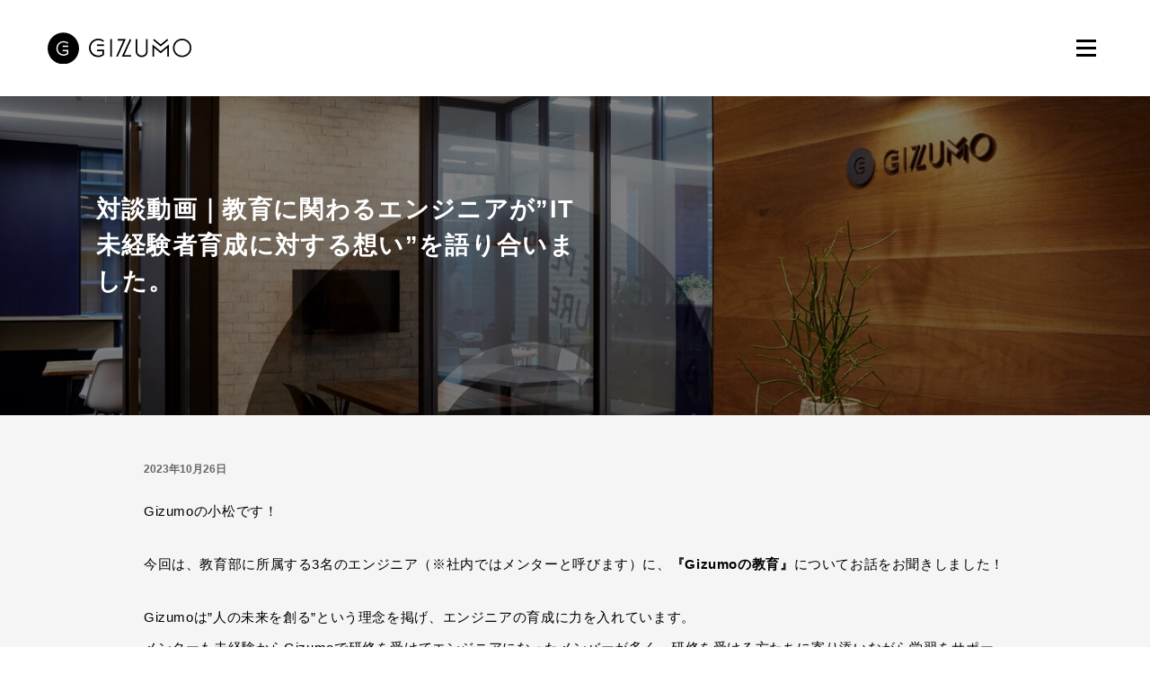

--- FILE ---
content_type: text/html; charset=UTF-8
request_url: https://careers.gizumo-inc.jp/article/%E5%AF%BE%E8%AB%87%E5%8B%95%E7%94%BB%EF%BD%9C%E6%95%99%E8%82%B2%E3%81%AB%E9%96%A2%E3%82%8F%E3%82%8B%E3%82%A8%E3%83%B3%E3%82%B8%E3%83%8B%E3%82%A2%E3%81%8Cit%E6%9C%AA%E7%B5%8C%E9%A8%93%E8%80%85/
body_size: 6921
content:
<!DOCTYPE html>
<html lang="ja">
<head>
  <!-- Google Tag Manager -->
    <script>(function(w,d,s,l,i){w[l]=w[l]||[];w[l].push({'gtm.start':
    new Date().getTime(),event:'gtm.js'});var f=d.getElementsByTagName(s)[0],
    j=d.createElement(s),dl=l!='dataLayer'?'&l='+l:'';j.async=true;j.src=
    'https://www.googletagmanager.com/gtm.js?id='+i+dl+ '&gtm_auth=D2cmvUWzhJVe7zcLzuicRg&gtm_preview=env-1&gtm_cookies_win=x';f.parentNode.insertBefore(j,f);
    })(window,document,'script','dataLayer','GTM-N5ZKLMV');</script>
    <!-- End Google Tag Manager -->  <meta charset="UTF-8">
  <meta name="viewport" content="width=device-width, initial-scale=1.0">
  <meta http-equiv="X-UA-Compatible" content="ie=edge">
  <meta name="format-detection" content="telephone=no">
  <link rel="shortcut icon" href="https://careers.gizumo-inc.jp/wp-content/themes/gizumo_careers/assets/img/favicon.ico">
  <title>対談動画｜教育に関わるエンジニアが”IT未経験者育成に対する想い”を語り合いました。 | Gizumo.inc | Recruitment</title>
<meta name='robots' content='max-image-preview:large' />
<link rel='dns-prefetch' href='//cdnjs.cloudflare.com' />
<link rel='dns-prefetch' href='//s.w.org' />
<script type="text/javascript">
window._wpemojiSettings = {"baseUrl":"https:\/\/s.w.org\/images\/core\/emoji\/13.1.0\/72x72\/","ext":".png","svgUrl":"https:\/\/s.w.org\/images\/core\/emoji\/13.1.0\/svg\/","svgExt":".svg","source":{"concatemoji":"https:\/\/careers.gizumo-inc.jp\/wp-includes\/js\/wp-emoji-release.min.js?ver=5.9.2"}};
/*! This file is auto-generated */
!function(e,a,t){var n,r,o,i=a.createElement("canvas"),p=i.getContext&&i.getContext("2d");function s(e,t){var a=String.fromCharCode;p.clearRect(0,0,i.width,i.height),p.fillText(a.apply(this,e),0,0);e=i.toDataURL();return p.clearRect(0,0,i.width,i.height),p.fillText(a.apply(this,t),0,0),e===i.toDataURL()}function c(e){var t=a.createElement("script");t.src=e,t.defer=t.type="text/javascript",a.getElementsByTagName("head")[0].appendChild(t)}for(o=Array("flag","emoji"),t.supports={everything:!0,everythingExceptFlag:!0},r=0;r<o.length;r++)t.supports[o[r]]=function(e){if(!p||!p.fillText)return!1;switch(p.textBaseline="top",p.font="600 32px Arial",e){case"flag":return s([127987,65039,8205,9895,65039],[127987,65039,8203,9895,65039])?!1:!s([55356,56826,55356,56819],[55356,56826,8203,55356,56819])&&!s([55356,57332,56128,56423,56128,56418,56128,56421,56128,56430,56128,56423,56128,56447],[55356,57332,8203,56128,56423,8203,56128,56418,8203,56128,56421,8203,56128,56430,8203,56128,56423,8203,56128,56447]);case"emoji":return!s([10084,65039,8205,55357,56613],[10084,65039,8203,55357,56613])}return!1}(o[r]),t.supports.everything=t.supports.everything&&t.supports[o[r]],"flag"!==o[r]&&(t.supports.everythingExceptFlag=t.supports.everythingExceptFlag&&t.supports[o[r]]);t.supports.everythingExceptFlag=t.supports.everythingExceptFlag&&!t.supports.flag,t.DOMReady=!1,t.readyCallback=function(){t.DOMReady=!0},t.supports.everything||(n=function(){t.readyCallback()},a.addEventListener?(a.addEventListener("DOMContentLoaded",n,!1),e.addEventListener("load",n,!1)):(e.attachEvent("onload",n),a.attachEvent("onreadystatechange",function(){"complete"===a.readyState&&t.readyCallback()})),(n=t.source||{}).concatemoji?c(n.concatemoji):n.wpemoji&&n.twemoji&&(c(n.twemoji),c(n.wpemoji)))}(window,document,window._wpemojiSettings);
</script>
<style type="text/css">
img.wp-smiley,
img.emoji {
	display: inline !important;
	border: none !important;
	box-shadow: none !important;
	height: 1em !important;
	width: 1em !important;
	margin: 0 0.07em !important;
	vertical-align: -0.1em !important;
	background: none !important;
	padding: 0 !important;
}
</style>
	<link rel='stylesheet' id='wp-block-library-css'  href='https://careers.gizumo-inc.jp/wp-includes/css/dist/block-library/style.min.css?ver=5.9.2' type='text/css' media='all' />
<style id='global-styles-inline-css' type='text/css'>
body{--wp--preset--color--black: #000000;--wp--preset--color--cyan-bluish-gray: #abb8c3;--wp--preset--color--white: #ffffff;--wp--preset--color--pale-pink: #f78da7;--wp--preset--color--vivid-red: #cf2e2e;--wp--preset--color--luminous-vivid-orange: #ff6900;--wp--preset--color--luminous-vivid-amber: #fcb900;--wp--preset--color--light-green-cyan: #7bdcb5;--wp--preset--color--vivid-green-cyan: #00d084;--wp--preset--color--pale-cyan-blue: #8ed1fc;--wp--preset--color--vivid-cyan-blue: #0693e3;--wp--preset--color--vivid-purple: #9b51e0;--wp--preset--gradient--vivid-cyan-blue-to-vivid-purple: linear-gradient(135deg,rgba(6,147,227,1) 0%,rgb(155,81,224) 100%);--wp--preset--gradient--light-green-cyan-to-vivid-green-cyan: linear-gradient(135deg,rgb(122,220,180) 0%,rgb(0,208,130) 100%);--wp--preset--gradient--luminous-vivid-amber-to-luminous-vivid-orange: linear-gradient(135deg,rgba(252,185,0,1) 0%,rgba(255,105,0,1) 100%);--wp--preset--gradient--luminous-vivid-orange-to-vivid-red: linear-gradient(135deg,rgba(255,105,0,1) 0%,rgb(207,46,46) 100%);--wp--preset--gradient--very-light-gray-to-cyan-bluish-gray: linear-gradient(135deg,rgb(238,238,238) 0%,rgb(169,184,195) 100%);--wp--preset--gradient--cool-to-warm-spectrum: linear-gradient(135deg,rgb(74,234,220) 0%,rgb(151,120,209) 20%,rgb(207,42,186) 40%,rgb(238,44,130) 60%,rgb(251,105,98) 80%,rgb(254,248,76) 100%);--wp--preset--gradient--blush-light-purple: linear-gradient(135deg,rgb(255,206,236) 0%,rgb(152,150,240) 100%);--wp--preset--gradient--blush-bordeaux: linear-gradient(135deg,rgb(254,205,165) 0%,rgb(254,45,45) 50%,rgb(107,0,62) 100%);--wp--preset--gradient--luminous-dusk: linear-gradient(135deg,rgb(255,203,112) 0%,rgb(199,81,192) 50%,rgb(65,88,208) 100%);--wp--preset--gradient--pale-ocean: linear-gradient(135deg,rgb(255,245,203) 0%,rgb(182,227,212) 50%,rgb(51,167,181) 100%);--wp--preset--gradient--electric-grass: linear-gradient(135deg,rgb(202,248,128) 0%,rgb(113,206,126) 100%);--wp--preset--gradient--midnight: linear-gradient(135deg,rgb(2,3,129) 0%,rgb(40,116,252) 100%);--wp--preset--duotone--dark-grayscale: url('#wp-duotone-dark-grayscale');--wp--preset--duotone--grayscale: url('#wp-duotone-grayscale');--wp--preset--duotone--purple-yellow: url('#wp-duotone-purple-yellow');--wp--preset--duotone--blue-red: url('#wp-duotone-blue-red');--wp--preset--duotone--midnight: url('#wp-duotone-midnight');--wp--preset--duotone--magenta-yellow: url('#wp-duotone-magenta-yellow');--wp--preset--duotone--purple-green: url('#wp-duotone-purple-green');--wp--preset--duotone--blue-orange: url('#wp-duotone-blue-orange');--wp--preset--font-size--small: 13px;--wp--preset--font-size--medium: 20px;--wp--preset--font-size--large: 36px;--wp--preset--font-size--x-large: 42px;}.has-black-color{color: var(--wp--preset--color--black) !important;}.has-cyan-bluish-gray-color{color: var(--wp--preset--color--cyan-bluish-gray) !important;}.has-white-color{color: var(--wp--preset--color--white) !important;}.has-pale-pink-color{color: var(--wp--preset--color--pale-pink) !important;}.has-vivid-red-color{color: var(--wp--preset--color--vivid-red) !important;}.has-luminous-vivid-orange-color{color: var(--wp--preset--color--luminous-vivid-orange) !important;}.has-luminous-vivid-amber-color{color: var(--wp--preset--color--luminous-vivid-amber) !important;}.has-light-green-cyan-color{color: var(--wp--preset--color--light-green-cyan) !important;}.has-vivid-green-cyan-color{color: var(--wp--preset--color--vivid-green-cyan) !important;}.has-pale-cyan-blue-color{color: var(--wp--preset--color--pale-cyan-blue) !important;}.has-vivid-cyan-blue-color{color: var(--wp--preset--color--vivid-cyan-blue) !important;}.has-vivid-purple-color{color: var(--wp--preset--color--vivid-purple) !important;}.has-black-background-color{background-color: var(--wp--preset--color--black) !important;}.has-cyan-bluish-gray-background-color{background-color: var(--wp--preset--color--cyan-bluish-gray) !important;}.has-white-background-color{background-color: var(--wp--preset--color--white) !important;}.has-pale-pink-background-color{background-color: var(--wp--preset--color--pale-pink) !important;}.has-vivid-red-background-color{background-color: var(--wp--preset--color--vivid-red) !important;}.has-luminous-vivid-orange-background-color{background-color: var(--wp--preset--color--luminous-vivid-orange) !important;}.has-luminous-vivid-amber-background-color{background-color: var(--wp--preset--color--luminous-vivid-amber) !important;}.has-light-green-cyan-background-color{background-color: var(--wp--preset--color--light-green-cyan) !important;}.has-vivid-green-cyan-background-color{background-color: var(--wp--preset--color--vivid-green-cyan) !important;}.has-pale-cyan-blue-background-color{background-color: var(--wp--preset--color--pale-cyan-blue) !important;}.has-vivid-cyan-blue-background-color{background-color: var(--wp--preset--color--vivid-cyan-blue) !important;}.has-vivid-purple-background-color{background-color: var(--wp--preset--color--vivid-purple) !important;}.has-black-border-color{border-color: var(--wp--preset--color--black) !important;}.has-cyan-bluish-gray-border-color{border-color: var(--wp--preset--color--cyan-bluish-gray) !important;}.has-white-border-color{border-color: var(--wp--preset--color--white) !important;}.has-pale-pink-border-color{border-color: var(--wp--preset--color--pale-pink) !important;}.has-vivid-red-border-color{border-color: var(--wp--preset--color--vivid-red) !important;}.has-luminous-vivid-orange-border-color{border-color: var(--wp--preset--color--luminous-vivid-orange) !important;}.has-luminous-vivid-amber-border-color{border-color: var(--wp--preset--color--luminous-vivid-amber) !important;}.has-light-green-cyan-border-color{border-color: var(--wp--preset--color--light-green-cyan) !important;}.has-vivid-green-cyan-border-color{border-color: var(--wp--preset--color--vivid-green-cyan) !important;}.has-pale-cyan-blue-border-color{border-color: var(--wp--preset--color--pale-cyan-blue) !important;}.has-vivid-cyan-blue-border-color{border-color: var(--wp--preset--color--vivid-cyan-blue) !important;}.has-vivid-purple-border-color{border-color: var(--wp--preset--color--vivid-purple) !important;}.has-vivid-cyan-blue-to-vivid-purple-gradient-background{background: var(--wp--preset--gradient--vivid-cyan-blue-to-vivid-purple) !important;}.has-light-green-cyan-to-vivid-green-cyan-gradient-background{background: var(--wp--preset--gradient--light-green-cyan-to-vivid-green-cyan) !important;}.has-luminous-vivid-amber-to-luminous-vivid-orange-gradient-background{background: var(--wp--preset--gradient--luminous-vivid-amber-to-luminous-vivid-orange) !important;}.has-luminous-vivid-orange-to-vivid-red-gradient-background{background: var(--wp--preset--gradient--luminous-vivid-orange-to-vivid-red) !important;}.has-very-light-gray-to-cyan-bluish-gray-gradient-background{background: var(--wp--preset--gradient--very-light-gray-to-cyan-bluish-gray) !important;}.has-cool-to-warm-spectrum-gradient-background{background: var(--wp--preset--gradient--cool-to-warm-spectrum) !important;}.has-blush-light-purple-gradient-background{background: var(--wp--preset--gradient--blush-light-purple) !important;}.has-blush-bordeaux-gradient-background{background: var(--wp--preset--gradient--blush-bordeaux) !important;}.has-luminous-dusk-gradient-background{background: var(--wp--preset--gradient--luminous-dusk) !important;}.has-pale-ocean-gradient-background{background: var(--wp--preset--gradient--pale-ocean) !important;}.has-electric-grass-gradient-background{background: var(--wp--preset--gradient--electric-grass) !important;}.has-midnight-gradient-background{background: var(--wp--preset--gradient--midnight) !important;}.has-small-font-size{font-size: var(--wp--preset--font-size--small) !important;}.has-medium-font-size{font-size: var(--wp--preset--font-size--medium) !important;}.has-large-font-size{font-size: var(--wp--preset--font-size--large) !important;}.has-x-large-font-size{font-size: var(--wp--preset--font-size--x-large) !important;}
</style>
<link rel='stylesheet' id='dashicons-css'  href='https://careers.gizumo-inc.jp/wp-includes/css/dashicons.min.css?ver=5.9.2' type='text/css' media='all' />
<link rel='stylesheet' id='style-css'  href='https://careers.gizumo-inc.jp/wp-content/themes/gizumo_careers/style.css?ver=0.1.0' type='text/css' media='all' />
<link rel='stylesheet' id='hljs-style-css'  href='//cdnjs.cloudflare.com/ajax/libs/highlight.js/10.7.2/styles/solarized-dark.min.css?ver=5.9.2' type='text/css' media='all' />
<link rel="https://api.w.org/" href="https://careers.gizumo-inc.jp/wp-json/" /><link rel="alternate" type="application/json" href="https://careers.gizumo-inc.jp/wp-json/wp/v2/article/3602" /><link rel="EditURI" type="application/rsd+xml" title="RSD" href="https://careers.gizumo-inc.jp/xmlrpc.php?rsd" />
<link rel="wlwmanifest" type="application/wlwmanifest+xml" href="https://careers.gizumo-inc.jp/wp-includes/wlwmanifest.xml" /> 
<meta name="generator" content="WordPress 5.9.2" />
<link rel="canonical" href="https://careers.gizumo-inc.jp/article/%e5%af%be%e8%ab%87%e5%8b%95%e7%94%bb%ef%bd%9c%e6%95%99%e8%82%b2%e3%81%ab%e9%96%a2%e3%82%8f%e3%82%8b%e3%82%a8%e3%83%b3%e3%82%b8%e3%83%8b%e3%82%a2%e3%81%8cit%e6%9c%aa%e7%b5%8c%e9%a8%93%e8%80%85/" />
<link rel='shortlink' href='https://careers.gizumo-inc.jp/?p=3602' />
<link rel="alternate" type="application/json+oembed" href="https://careers.gizumo-inc.jp/wp-json/oembed/1.0/embed?url=https%3A%2F%2Fcareers.gizumo-inc.jp%2Farticle%2F%25e5%25af%25be%25e8%25ab%2587%25e5%258b%2595%25e7%2594%25bb%25ef%25bd%259c%25e6%2595%2599%25e8%2582%25b2%25e3%2581%25ab%25e9%2596%25a2%25e3%2582%258f%25e3%2582%258b%25e3%2582%25a8%25e3%2583%25b3%25e3%2582%25b8%25e3%2583%258b%25e3%2582%25a2%25e3%2581%258cit%25e6%259c%25aa%25e7%25b5%258c%25e9%25a8%2593%25e8%2580%2585%2F" />
<link rel="alternate" type="text/xml+oembed" href="https://careers.gizumo-inc.jp/wp-json/oembed/1.0/embed?url=https%3A%2F%2Fcareers.gizumo-inc.jp%2Farticle%2F%25e5%25af%25be%25e8%25ab%2587%25e5%258b%2595%25e7%2594%25bb%25ef%25bd%259c%25e6%2595%2599%25e8%2582%25b2%25e3%2581%25ab%25e9%2596%25a2%25e3%2582%258f%25e3%2582%258b%25e3%2582%25a8%25e3%2583%25b3%25e3%2582%25b8%25e3%2583%258b%25e3%2582%25a2%25e3%2581%258cit%25e6%259c%25aa%25e7%25b5%258c%25e9%25a8%2593%25e8%2580%2585%2F&#038;format=xml" />
<link rel="icon" href="https://careers.gizumo-inc.jp/wp-content/uploads/2022/05/cropped-gizumo_logo-32x32.png" sizes="32x32" />
<link rel="icon" href="https://careers.gizumo-inc.jp/wp-content/uploads/2022/05/cropped-gizumo_logo-192x192.png" sizes="192x192" />
<link rel="apple-touch-icon" href="https://careers.gizumo-inc.jp/wp-content/uploads/2022/05/cropped-gizumo_logo-180x180.png" />
<meta name="msapplication-TileImage" content="https://careers.gizumo-inc.jp/wp-content/uploads/2022/05/cropped-gizumo_logo-270x270.png" />
</head>
<body>
  <!-- Google Tag Manager (noscript) -->
    <noscript><iframe src="https://www.googletagmanager.com/ns.html?id=GTM-N5ZKLMV&gtm_auth=D2cmvUWzhJVe7zcLzuicRg&gtm_preview=env-1&gtm_cookies_win=x"
    height="0" width="0" style="display:none;visibility:hidden"></iframe></noscript>
    <!-- End Google Tag Manager (noscript) --><!-- ページ共通背景の縦罫線 -->
  <span class="c-bg-line"></span>
  <span class="c-bg-line"></span>
  <span class="c-bg-line"></span>
  <span class="c-bg-line"></span>
  <!-- ページ共通背景の縦罫線終わり -->
  <!-- ページ共通ヘッダー -->
  <header class="l-header" data-js-module="header">
    <a class="l-header-logo" href="https://careers.gizumo-inc.jp"><img src="https://careers.gizumo-inc.jp/wp-content/themes/gizumo_careers/assets/img/logo/logo.svg" alt=""></a>
    <a class="l-header-humberger" href="https://careers.gizumo-inc.jp/about-us/">
      <span class="l-header-humberger-line"></span>
      <span class="l-header-humberger-line"></span>
      <span class="l-header-humberger-line"></span>
    </a>
  </header>
  <!-- ページ共通ヘッダー終わり -->
      <main>
      <div class="p-article-detail-head">
        <h1 class="p-article-detail-head-title">対談動画｜教育に関わるエンジニアが”IT未経験者育成に対する想い”を語り合いました。</h1>
      </div>
      <section class="p-article-detail-description">
        <div class="l-wrapper">
          <div class="l-wrapper-inner p-article-detail-description-inner">
            <time class="p-article-detail-description-inner-date">2023年10月26日</time>
            
<p style="font-size:15px">Gizumoの小松です！</p>



<p style="font-size:15px">今回は、教育部に所属する3名のエンジニア（※社内ではメンターと呼びます）に、<strong>『Gizumoの教育』</strong>についてお話をお聞きしました！</p>



<p style="font-size:15px">Gizumoは”人の未来を創る”という理念を掲げ、エンジニアの育成に力を入れています。<br>メンターも未経験からGizumoで研修を受けてエンジニアになったメンバーが多く、研修を受ける方たちに寄り添いながら学習をサポートしています。</p>



<p style="font-size:15px">”自身が研修中に成長を感じた瞬間”や”教育で意識していること”、”会社のビジョンについて感じていること”など、教育に関わるメンバーのリアルな声を是非ご覧ください！</p>



<hr class="wp-block-separator"/>



<h3>対談メンバー紹介</h3>



<figure class="wp-block-image"><img src="https://images.wantedly.com/i/8S5rVqM?h=560&amp;w=1115" alt=""/></figure>



<p style="font-size:15px"><strong>■山口（Webエンジニア）</strong><br>Gizumoの研修第一期生。ITについて完全未経験の状態から入社し、Gizumoのプログラミング研修を経てエンジニアデビュー。現在はフロントエンド領域の教育、開発事業でのWeb制作を担当。</p>



<p style="font-size:15px"><strong>■鈴木（Webエンジニア）</strong><br>プログラミングスクールでの学習を経てGizumoに入社。現在は基礎研修に関わるメンターチームのリーダーを担当。受託開発のPMやPL、設計・開発などにも関わっている。</p>



<p style="font-size:15px"><strong>■佐藤（Webエンジニア）</strong><br>前職である板前時代からプログラミングの学習を開始し、Gizumoでエンジニアにキャリアチェンジ。現在は応用研修にてバックエンド領域の教育を担当しつつ、受託開発のPLなどに携わる。</p>



<h3>エンジニア座談会</h3>



<p><strong>▼座談会は以下の動画をご覧ください！（前編・後編に分かれています）</strong></p>



<figure class="wp-block-embed is-type-video is-provider-youtube wp-block-embed-youtube wp-embed-aspect-16-9 wp-has-aspect-ratio"><div class="wp-block-embed__wrapper">
<iframe loading="lazy" title="【エンジニア座談会】講師が語る、IT人材育成に対する想い ~前編~" width="500" height="281" src="https://www.youtube.com/embed/Gh7N26IzFyo?feature=oembed" frameborder="0" allow="accelerometer; autoplay; clipboard-write; encrypted-media; gyroscope; picture-in-picture; web-share" allowfullscreen></iframe>
</div></figure>



<figure class="wp-block-embed is-type-video is-provider-youtube wp-block-embed-youtube wp-embed-aspect-16-9 wp-has-aspect-ratio"><div class="wp-block-embed__wrapper">
<iframe loading="lazy" title="【エンジニア座談会】講師が語る、IT人材育成に対する想い ~後編~" width="500" height="281" src="https://www.youtube.com/embed/nj-4aeinPTY?feature=oembed" frameborder="0" allow="accelerometer; autoplay; clipboard-write; encrypted-media; gyroscope; picture-in-picture; web-share" allowfullscreen></iframe>
</div></figure>



<p style="font-size:15px">誰しもが最初は初心者からのスタート。<br>躓くポイントを押さえて一人ひとりに合わせた教育を行っていますので、これからエンジニアを目指す皆さんも安心してご入社いただけたらと思います！</p>



<hr class="wp-block-separator"/>



<p style="font-size:15px">▼動画内でご紹介があった学習ロードマップです。まずはこちらから学習をスタート！</p>



<figure class="wp-block-embed is-type-wp-embed is-provider-gizumo-inc-recruitment wp-block-embed-gizumo-inc-recruitment"><div class="wp-block-embed__wrapper">
<blockquote class="wp-embedded-content" data-secret="W1SLC4Bz44"><a href="https://careers.gizumo-inc.jp/article/web-roadmap-fs/">Webエンジニアになりたい人に向けた学習ロードマップ〈ファーストステップ編〉</a></blockquote><iframe class="wp-embedded-content" sandbox="allow-scripts" security="restricted" style="position: absolute; clip: rect(1px, 1px, 1px, 1px);" title="&#8220;Webエンジニアになりたい人に向けた学習ロードマップ〈ファーストステップ編〉&#8221; &#8212; Gizumo.inc | Recruitment" src="https://careers.gizumo-inc.jp/article/web-roadmap-fs/embed/#?secret=hp9GLqNFb2#?secret=W1SLC4Bz44" data-secret="W1SLC4Bz44" width="500" height="282" frameborder="0" marginwidth="0" marginheight="0" scrolling="no"></iframe>
</div></figure>
          </div>
        </div>
      </section>
      <nav class="c-breadcrumb article-detail">
        <div class="c-breadcrumb-inner">
          <a href="https://careers.gizumo-inc.jp" class="c-breadcrumb-link is-lato-blk">TOP</a>
          <a href="https://careers.gizumo-inc.jp/articles/" class="c-breadcrumb-link is-lato-blk">FEED</a>
          <a href="https://careers.gizumo-inc.jp/article/%e5%af%be%e8%ab%87%e5%8b%95%e7%94%bb%ef%bd%9c%e6%95%99%e8%82%b2%e3%81%ab%e9%96%a2%e3%82%8f%e3%82%8b%e3%82%a8%e3%83%b3%e3%82%b8%e3%83%8b%e3%82%a2%e3%81%8cit%e6%9c%aa%e7%b5%8c%e9%a8%93%e8%80%85/" class="c-breadcrumb-link is-lato-blk">対談動画｜教育に関わ…</a>
        </div>
      </nav>
    </main>
  
<!-- ページ共通フッター -->
<footer class="l-footer">
  <div class="l-footer-inner">
    <nav class="l-footer-nav">
      <a href="https://careers.gizumo-inc.jp/about-us/" class="l-footer-link is-yanone-bold">ABOUT US</a>
      <a href="https://careers.gizumo-inc.jp/training-web/" class="l-footer-link is-yanone-bold">WEB TRAINING</a>
      <a href="https://careers.gizumo-inc.jp/training-server/" class="l-footer-link is-yanone-bold">SERVER TRAINING</a>
      <a href="https://careers.gizumo-inc.jp/members/" class="l-footer-link is-yanone-bold">MEMBERS</a>
      <a href="https://careers.gizumo-inc.jp/articles/" class="l-footer-link is-yanone-bold">FEED</a>
      <a href="https://careers.gizumo-inc.jp/requirements/" class="l-footer-link is-yanone-bold">ENTRY</a>
    </nav>

    <div class="l-footer-logo">
      <a href="https://careers.gizumo-inc.jp" target="_blank">
        <img src="https://careers.gizumo-inc.jp/wp-content/themes/gizumo_careers/assets/img/logo/logo_white.svg" alt="株式会社Gizumo">
      </a>
    </div>
    <p class="l-footer-address">&#12306;150-0002<br>東京都渋谷区渋谷3丁目11-11<br>IVYイーストビル9階<br><a href="tel:0362766702" class="l-footer-number">TEL. 03-6276-6702</a></p>
    <p class="l-footer-copyright is-lato-blk">@2026 Gizumo Inc.</p>
  </div>
</footer>
<!-- ページ共通フッター終わり -->
<!-- ページ共通モーダル(ヘッダーメニュー) -->
<div class="c-modal-menu">
  <div class="c-modal-menu-overlay">
    <div class="c-modal-menu-overlay-sp">
      <div class="c-modal-menu-overlay-sp-head">
        <a class="c-modal-menu-overlay-sp-logo" href="https://careers.gizumo-inc.jp"><img src="https://careers.gizumo-inc.jp/wp-content/themes/gizumo_careers/assets/img/logo/logo_white.svg" alt=""></a>
        <a class="c-modal-menu-overlay-sp-content-close" href="">
          <span class="c-modal-menu-overlay-sp-content-close-line"></span>
          <span class="c-modal-menu-overlay-sp-content-close-line"></span>
        </a>
      </div>
      <nav class="c-modal-menu-overlay-sp-nav">
        <div class="c-modal-menu-overlay-sp-nav-link-wrap">
          <a href="https://careers.gizumo-inc.jp" class="c-modal-menu-overlay-sp-nav-link is-yanone-bold">TOP</a>
        </div>
        <div class="c-modal-menu-overlay-sp-nav-link-wrap">
          <a href="https://careers.gizumo-inc.jp/about-us/"
             class="c-modal-menu-overlay-sp-nav-link is-yanone-bold">ABOUT US</a>
        </div>
        <div class="c-modal-menu-overlay-sp-nav-link-wrap">
          <a href="https://careers.gizumo-inc.jp/training-web/"
             class="c-modal-menu-overlay-sp-nav-link is-yanone-bold">WEB TRAINING</a>
        </div>
        <div class="c-modal-menu-overlay-sp-nav-link-wrap">
          <a href="https://careers.gizumo-inc.jp/training-server/"
             class="c-modal-menu-overlay-sp-nav-link is-yanone-bold">SERVER TRAINING</a>
        </div>
        <div class="c-modal-menu-overlay-sp-nav-link-wrap">
          <a href="https://careers.gizumo-inc.jp/members/"
             class="c-modal-menu-overlay-sp-nav-link is-yanone-bold">MEMBERS</a>
        </div>
        <div class="c-modal-menu-overlay-sp-nav-link-wrap">
          <a href="https://careers.gizumo-inc.jp/articles/"
             class="c-modal-menu-overlay-sp-nav-link is-yanone-bold">FEED</a>
        </div>
      </nav>
      <div class="c-modal-menu-overlay-sp-entry">
        <a href="https://careers.gizumo-inc.jp/requirements/"
           class="c-modal-menu-overlay-sp-entry-link is-yanone-bold">ENTRY</a>
      </div>
    </div>
    <div class="c-modal-menu-overlay-content">
      <div class="c-modal-menu-overlay-content-inner">
        <a href="https://careers.gizumo-inc.jp" class="c-modal-menu-overlay-content-logo"><img
                  src="https://careers.gizumo-inc.jp/wp-content/themes/gizumo_careers/assets/img/logo/logo_white.svg" alt=""></a>
      </div>
    </div>
    <div class="c-modal-menu-overlay-content">
      <div class="c-modal-menu-overlay-content-inner">
        <nav class="c-modal-menu-overlay-nav">
          <a href="https://careers.gizumo-inc.jp" class="c-modal-menu-overlay-nav-link is-yanone-bold">TOP</a>
          <a href="https://careers.gizumo-inc.jp/about-us/"
             class="c-modal-menu-overlay-nav-link is-yanone-bold">ABOUT US</a>
          <a class="c-modal-menu-overlay-nav-link is-yanone-bold">TRAINING</a>
          <a href="https://careers.gizumo-inc.jp/training-web/"
             class="c-modal-menu-overlay-nav-link is-yanone-bold">・WEB</a>
          <a href="https://careers.gizumo-inc.jp/training-server/"
             class="c-modal-menu-overlay-nav-link is-yanone-bold">・SERVER</a>
          <a href="https://careers.gizumo-inc.jp/members/"
             class="c-modal-menu-overlay-nav-link is-yanone-bold">MEMBERS</a>
          <a href="https://careers.gizumo-inc.jp/articles/"
             class="c-modal-menu-overlay-nav-link is-yanone-bold">FEED</a>
        </nav>
      </div>
    </div>
    <div class="c-modal-menu-overlay-content">
      <span class="c-modal-menu-overlay-content-inner"></span>
    </div>
    <div class="c-modal-menu-overlay-content">
      <div class="c-modal-menu-overlay-entry">
        <div class="c-modal-menu-overlay-entry-nav">
          <a href="https://careers.gizumo-inc.jp/requirements/" class="c-modal-menu-overlay-entry-nav-link is-yanone-bold">ENTRY</a>
        </div>
      </div>
    </div>
    <div class="c-modal-menu-overlay-content">
      <div class="c-modal-menu-overlay-content-inner">
        <a class="c-modal-menu-overlay-content-close" href="">
          <span class="c-modal-menu-overlay-content-close-line"></span>
          <span class="c-modal-menu-overlay-content-close-line"></span>
        </a>
      </div>
    </div>
  </div>
</div>
<script type='text/javascript' src='https://careers.gizumo-inc.jp/wp-content/themes/gizumo_careers/assets/js/app.js?ver=0.1.0' id='app-js'></script>
<script type='text/javascript' src='//cdnjs.cloudflare.com/ajax/libs/highlight.js/10.7.2/highlight.min.js' id='hljs-script-js'></script>
<script type='text/javascript' id='hljs-script-js-after'>
hljs.initHighlightingOnLoad();
</script>
<script type='text/javascript' src='https://careers.gizumo-inc.jp/wp-includes/js/wp-embed.min.js?ver=5.9.2' id='wp-embed-js'></script>
</body>
</html>


--- FILE ---
content_type: text/css
request_url: https://careers.gizumo-inc.jp/wp-content/themes/gizumo_careers/style.css?ver=0.1.0
body_size: 20419
content:
@charset "UTF-8";/*!
Theme Name: Gizumo Careers
Description: 株式会社Gizumo採用サイト
Version: 0.1.0
Theme URI: https://github.com/gizumo-inc/gizumo_careers/
Author: gizumo-inc
Author URI: https://gizumo-inc.jp/
*/.swiper-container{margin:0 auto;position:relative;overflow:hidden;list-style:none;padding:0;z-index:1}.swiper-container-no-flexbox .swiper-slide{float:left}.swiper-container-vertical>.swiper-wrapper{-webkit-box-orient:vertical;-webkit-box-direction:normal;-webkit-flex-direction:column;-ms-flex-direction:column;flex-direction:column}.swiper-wrapper{position:relative;width:100%;height:100%;z-index:1;display:-webkit-box;display:-webkit-flex;display:-ms-flexbox;display:flex;-webkit-transition-property:-webkit-transform;transition-property:-webkit-transform;-o-transition-property:transform;transition-property:transform;transition-property:transform,-webkit-transform;-webkit-box-sizing:content-box;box-sizing:content-box}.swiper-container-android .swiper-slide,.swiper-wrapper{-webkit-transform:translate3d(0,0,0);transform:translate3d(0,0,0)}.swiper-container-multirow>.swiper-wrapper{-webkit-flex-wrap:wrap;-ms-flex-wrap:wrap;flex-wrap:wrap}.swiper-container-free-mode>.swiper-wrapper{-webkit-transition-timing-function:ease-out;-o-transition-timing-function:ease-out;transition-timing-function:ease-out;margin:0 auto}.swiper-slide{-webkit-flex-shrink:0;-ms-flex-negative:0;flex-shrink:0;width:100%;height:100%;position:relative;-webkit-transition-property:-webkit-transform;transition-property:-webkit-transform;-o-transition-property:transform;transition-property:transform;transition-property:transform,-webkit-transform}.swiper-slide-invisible-blank{visibility:hidden}.swiper-container-autoheight,.swiper-container-autoheight .swiper-slide{height:auto}.swiper-container-autoheight .swiper-wrapper{-webkit-box-align:start;-webkit-align-items:flex-start;-ms-flex-align:start;align-items:flex-start;-webkit-transition-property:height,-webkit-transform;transition-property:height,-webkit-transform;-o-transition-property:transform,height;transition-property:transform,height;transition-property:transform,height,-webkit-transform}.swiper-container-3d{-webkit-perspective:1200px;perspective:1200px}.swiper-container-3d .swiper-cube-shadow,.swiper-container-3d .swiper-slide,.swiper-container-3d .swiper-slide-shadow-bottom,.swiper-container-3d .swiper-slide-shadow-left,.swiper-container-3d .swiper-slide-shadow-right,.swiper-container-3d .swiper-slide-shadow-top,.swiper-container-3d .swiper-wrapper{-webkit-transform-style:preserve-3d;transform-style:preserve-3d}.swiper-container-3d .swiper-slide-shadow-bottom,.swiper-container-3d .swiper-slide-shadow-left,.swiper-container-3d .swiper-slide-shadow-right,.swiper-container-3d .swiper-slide-shadow-top{position:absolute;left:0;top:0;width:100%;height:100%;pointer-events:none;z-index:10}.swiper-container-3d .swiper-slide-shadow-left{background-image:-webkit-gradient(linear,right top,left top,from(rgba(0,0,0,.5)),to(rgba(0,0,0,0)));background-image:-webkit-linear-gradient(right,rgba(0,0,0,.5),rgba(0,0,0,0));background-image:-o-linear-gradient(right,rgba(0,0,0,.5),rgba(0,0,0,0));background-image:linear-gradient(to left,rgba(0,0,0,.5),rgba(0,0,0,0))}.swiper-container-3d .swiper-slide-shadow-right{background-image:-webkit-gradient(linear,left top,right top,from(rgba(0,0,0,.5)),to(rgba(0,0,0,0)));background-image:-webkit-linear-gradient(left,rgba(0,0,0,.5),rgba(0,0,0,0));background-image:-o-linear-gradient(left,rgba(0,0,0,.5),rgba(0,0,0,0));background-image:linear-gradient(to right,rgba(0,0,0,.5),rgba(0,0,0,0))}.swiper-container-3d .swiper-slide-shadow-top{background-image:-webkit-gradient(linear,left bottom,left top,from(rgba(0,0,0,.5)),to(rgba(0,0,0,0)));background-image:-webkit-linear-gradient(bottom,rgba(0,0,0,.5),rgba(0,0,0,0));background-image:-o-linear-gradient(bottom,rgba(0,0,0,.5),rgba(0,0,0,0));background-image:linear-gradient(to top,rgba(0,0,0,.5),rgba(0,0,0,0))}.swiper-container-3d .swiper-slide-shadow-bottom{background-image:-webkit-gradient(linear,left top,left bottom,from(rgba(0,0,0,.5)),to(rgba(0,0,0,0)));background-image:-webkit-linear-gradient(top,rgba(0,0,0,.5),rgba(0,0,0,0));background-image:-o-linear-gradient(top,rgba(0,0,0,.5),rgba(0,0,0,0));background-image:linear-gradient(to bottom,rgba(0,0,0,.5),rgba(0,0,0,0))}.swiper-container-wp8-horizontal,.swiper-container-wp8-horizontal>.swiper-wrapper{-ms-touch-action:pan-y;touch-action:pan-y}.swiper-container-wp8-vertical,.swiper-container-wp8-vertical>.swiper-wrapper{-ms-touch-action:pan-x;touch-action:pan-x}.swiper-button-next,.swiper-button-prev{position:absolute;top:50%;width:27px;height:44px;margin-top:-22px;z-index:10;cursor:pointer;background-size:27px 44px;background-position:center;background-repeat:no-repeat}.swiper-button-next.swiper-button-disabled,.swiper-button-prev.swiper-button-disabled{opacity:.35;cursor:auto;pointer-events:none}.swiper-button-prev,.swiper-container-rtl .swiper-button-next{background-image:url("data:image/svg+xml;charset=utf-8,%3Csvg%20xmlns%3D'http%3A%2F%2Fwww.w3.org%2F2000%2Fsvg'%20viewBox%3D'0%200%2027%2044'%3E%3Cpath%20d%3D'M0%2C22L22%2C0l2.1%2C2.1L4.2%2C22l19.9%2C19.9L22%2C44L0%2C22L0%2C22L0%2C22z'%20fill%3D'%23007aff'%2F%3E%3C%2Fsvg%3E");left:10px;right:auto}.swiper-button-next,.swiper-container-rtl .swiper-button-prev{background-image:url("data:image/svg+xml;charset=utf-8,%3Csvg%20xmlns%3D'http%3A%2F%2Fwww.w3.org%2F2000%2Fsvg'%20viewBox%3D'0%200%2027%2044'%3E%3Cpath%20d%3D'M27%2C22L27%2C22L5%2C44l-2.1-2.1L22.8%2C22L2.9%2C2.1L5%2C0L27%2C22L27%2C22z'%20fill%3D'%23007aff'%2F%3E%3C%2Fsvg%3E");right:10px;left:auto}.swiper-button-prev.swiper-button-white,.swiper-container-rtl .swiper-button-next.swiper-button-white{background-image:url("data:image/svg+xml;charset=utf-8,%3Csvg%20xmlns%3D'http%3A%2F%2Fwww.w3.org%2F2000%2Fsvg'%20viewBox%3D'0%200%2027%2044'%3E%3Cpath%20d%3D'M0%2C22L22%2C0l2.1%2C2.1L4.2%2C22l19.9%2C19.9L22%2C44L0%2C22L0%2C22L0%2C22z'%20fill%3D'%23ffffff'%2F%3E%3C%2Fsvg%3E")}.swiper-button-next.swiper-button-white,.swiper-container-rtl .swiper-button-prev.swiper-button-white{background-image:url("data:image/svg+xml;charset=utf-8,%3Csvg%20xmlns%3D'http%3A%2F%2Fwww.w3.org%2F2000%2Fsvg'%20viewBox%3D'0%200%2027%2044'%3E%3Cpath%20d%3D'M27%2C22L27%2C22L5%2C44l-2.1-2.1L22.8%2C22L2.9%2C2.1L5%2C0L27%2C22L27%2C22z'%20fill%3D'%23ffffff'%2F%3E%3C%2Fsvg%3E")}.swiper-button-prev.swiper-button-black,.swiper-container-rtl .swiper-button-next.swiper-button-black{background-image:url("data:image/svg+xml;charset=utf-8,%3Csvg%20xmlns%3D'http%3A%2F%2Fwww.w3.org%2F2000%2Fsvg'%20viewBox%3D'0%200%2027%2044'%3E%3Cpath%20d%3D'M0%2C22L22%2C0l2.1%2C2.1L4.2%2C22l19.9%2C19.9L22%2C44L0%2C22L0%2C22L0%2C22z'%20fill%3D'%23000000'%2F%3E%3C%2Fsvg%3E")}.swiper-button-next.swiper-button-black,.swiper-container-rtl .swiper-button-prev.swiper-button-black{background-image:url("data:image/svg+xml;charset=utf-8,%3Csvg%20xmlns%3D'http%3A%2F%2Fwww.w3.org%2F2000%2Fsvg'%20viewBox%3D'0%200%2027%2044'%3E%3Cpath%20d%3D'M27%2C22L27%2C22L5%2C44l-2.1-2.1L22.8%2C22L2.9%2C2.1L5%2C0L27%2C22L27%2C22z'%20fill%3D'%23000000'%2F%3E%3C%2Fsvg%3E")}.swiper-button-lock{display:none}.swiper-pagination{position:absolute;text-align:center;-webkit-transition:.3s opacity;-o-transition:.3s opacity;transition:.3s opacity;-webkit-transform:translate3d(0,0,0);transform:translate3d(0,0,0);z-index:10}.swiper-pagination.swiper-pagination-hidden{opacity:0}.swiper-container-horizontal>.swiper-pagination-bullets,.swiper-pagination-custom,.swiper-pagination-fraction{bottom:10px;left:0;width:100%}.swiper-pagination-bullets-dynamic{overflow:hidden;font-size:0}.swiper-pagination-bullets-dynamic .swiper-pagination-bullet{-webkit-transform:scale(.33);-ms-transform:scale(.33);transform:scale(.33);position:relative}.swiper-pagination-bullets-dynamic .swiper-pagination-bullet-active{-webkit-transform:scale(1);-ms-transform:scale(1);transform:scale(1)}.swiper-pagination-bullets-dynamic .swiper-pagination-bullet-active-main{-webkit-transform:scale(1);-ms-transform:scale(1);transform:scale(1)}.swiper-pagination-bullets-dynamic .swiper-pagination-bullet-active-prev{-webkit-transform:scale(.66);-ms-transform:scale(.66);transform:scale(.66)}.swiper-pagination-bullets-dynamic .swiper-pagination-bullet-active-prev-prev{-webkit-transform:scale(.33);-ms-transform:scale(.33);transform:scale(.33)}.swiper-pagination-bullets-dynamic .swiper-pagination-bullet-active-next{-webkit-transform:scale(.66);-ms-transform:scale(.66);transform:scale(.66)}.swiper-pagination-bullets-dynamic .swiper-pagination-bullet-active-next-next{-webkit-transform:scale(.33);-ms-transform:scale(.33);transform:scale(.33)}.swiper-pagination-bullet{width:8px;height:8px;display:inline-block;border-radius:100%;background:#000;opacity:.2}button.swiper-pagination-bullet{border:none;margin:0;padding:0;-webkit-box-shadow:none;box-shadow:none;-webkit-appearance:none;-moz-appearance:none;appearance:none}.swiper-pagination-clickable .swiper-pagination-bullet{cursor:pointer}.swiper-pagination-bullet-active{opacity:1;background:#007aff}.swiper-container-vertical>.swiper-pagination-bullets{right:10px;top:50%;-webkit-transform:translate3d(0,-50%,0);transform:translate3d(0,-50%,0)}.swiper-container-vertical>.swiper-pagination-bullets .swiper-pagination-bullet{margin:6px 0;display:block}.swiper-container-vertical>.swiper-pagination-bullets.swiper-pagination-bullets-dynamic{top:50%;-webkit-transform:translateY(-50%);-ms-transform:translateY(-50%);transform:translateY(-50%);width:8px}.swiper-container-vertical>.swiper-pagination-bullets.swiper-pagination-bullets-dynamic .swiper-pagination-bullet{display:inline-block;-webkit-transition:.2s top,.2s -webkit-transform;transition:.2s top,.2s -webkit-transform;-o-transition:.2s transform,.2s top;transition:.2s transform,.2s top;transition:.2s transform,.2s top,.2s -webkit-transform}.swiper-container-horizontal>.swiper-pagination-bullets .swiper-pagination-bullet{margin:0 4px}.swiper-container-horizontal>.swiper-pagination-bullets.swiper-pagination-bullets-dynamic{left:50%;-webkit-transform:translateX(-50%);-ms-transform:translateX(-50%);transform:translateX(-50%);white-space:nowrap}.swiper-container-horizontal>.swiper-pagination-bullets.swiper-pagination-bullets-dynamic .swiper-pagination-bullet{-webkit-transition:.2s left,.2s -webkit-transform;transition:.2s left,.2s -webkit-transform;-o-transition:.2s transform,.2s left;transition:.2s transform,.2s left;transition:.2s transform,.2s left,.2s -webkit-transform}.swiper-container-horizontal.swiper-container-rtl>.swiper-pagination-bullets-dynamic .swiper-pagination-bullet{-webkit-transition:.2s right,.2s -webkit-transform;transition:.2s right,.2s -webkit-transform;-o-transition:.2s transform,.2s right;transition:.2s transform,.2s right;transition:.2s transform,.2s right,.2s -webkit-transform}.swiper-pagination-progressbar{background:rgba(0,0,0,.25);position:absolute}.swiper-pagination-progressbar .swiper-pagination-progressbar-fill{background:#007aff;position:absolute;left:0;top:0;width:100%;height:100%;-webkit-transform:scale(0);-ms-transform:scale(0);transform:scale(0);-webkit-transform-origin:left top;-ms-transform-origin:left top;transform-origin:left top}.swiper-container-rtl .swiper-pagination-progressbar .swiper-pagination-progressbar-fill{-webkit-transform-origin:right top;-ms-transform-origin:right top;transform-origin:right top}.swiper-container-horizontal>.swiper-pagination-progressbar,.swiper-container-vertical>.swiper-pagination-progressbar.swiper-pagination-progressbar-opposite{width:100%;height:4px;left:0;top:0}.swiper-container-horizontal>.swiper-pagination-progressbar.swiper-pagination-progressbar-opposite,.swiper-container-vertical>.swiper-pagination-progressbar{width:4px;height:100%;left:0;top:0}.swiper-pagination-white .swiper-pagination-bullet-active{background:#fff}.swiper-pagination-progressbar.swiper-pagination-white{background:rgba(255,255,255,.25)}.swiper-pagination-progressbar.swiper-pagination-white .swiper-pagination-progressbar-fill{background:#fff}.swiper-pagination-black .swiper-pagination-bullet-active{background:#000}.swiper-pagination-progressbar.swiper-pagination-black{background:rgba(0,0,0,.25)}.swiper-pagination-progressbar.swiper-pagination-black .swiper-pagination-progressbar-fill{background:#000}.swiper-pagination-lock{display:none}.swiper-scrollbar{border-radius:10px;position:relative;-ms-touch-action:none;background:rgba(0,0,0,.1)}.swiper-container-horizontal>.swiper-scrollbar{position:absolute;left:1%;bottom:3px;z-index:50;height:5px;width:98%}.swiper-container-vertical>.swiper-scrollbar{position:absolute;right:3px;top:1%;z-index:50;width:5px;height:98%}.swiper-scrollbar-drag{height:100%;width:100%;position:relative;background:rgba(0,0,0,.5);border-radius:10px;left:0;top:0}.swiper-scrollbar-cursor-drag{cursor:move}.swiper-scrollbar-lock{display:none}.swiper-zoom-container{width:100%;height:100%;display:-webkit-box;display:-webkit-flex;display:-ms-flexbox;display:flex;-webkit-box-pack:center;-webkit-justify-content:center;-ms-flex-pack:center;justify-content:center;-webkit-box-align:center;-webkit-align-items:center;-ms-flex-align:center;align-items:center;text-align:center}.swiper-zoom-container>canvas,.swiper-zoom-container>img,.swiper-zoom-container>svg{max-width:100%;max-height:100%;-o-object-fit:contain;object-fit:contain}.swiper-slide-zoomed{cursor:move}.swiper-lazy-preloader{width:42px;height:42px;position:absolute;left:50%;top:50%;margin-left:-21px;margin-top:-21px;z-index:10;-webkit-transform-origin:50%;-ms-transform-origin:50%;transform-origin:50%;-webkit-animation:swiper-preloader-spin 1s steps(12,end) infinite;animation:swiper-preloader-spin 1s steps(12,end) infinite}.swiper-lazy-preloader:after{display:block;content:'';width:100%;height:100%;background-image:url("data:image/svg+xml;charset=utf-8,%3Csvg%20viewBox%3D'0%200%20120%20120'%20xmlns%3D'http%3A%2F%2Fwww.w3.org%2F2000%2Fsvg'%20xmlns%3Axlink%3D'http%3A%2F%2Fwww.w3.org%2F1999%2Fxlink'%3E%3Cdefs%3E%3Cline%20id%3D'l'%20x1%3D'60'%20x2%3D'60'%20y1%3D'7'%20y2%3D'27'%20stroke%3D'%236c6c6c'%20stroke-width%3D'11'%20stroke-linecap%3D'round'%2F%3E%3C%2Fdefs%3E%3Cg%3E%3Cuse%20xlink%3Ahref%3D'%23l'%20opacity%3D'.27'%2F%3E%3Cuse%20xlink%3Ahref%3D'%23l'%20opacity%3D'.27'%20transform%3D'rotate(30%2060%2C60)'%2F%3E%3Cuse%20xlink%3Ahref%3D'%23l'%20opacity%3D'.27'%20transform%3D'rotate(60%2060%2C60)'%2F%3E%3Cuse%20xlink%3Ahref%3D'%23l'%20opacity%3D'.27'%20transform%3D'rotate(90%2060%2C60)'%2F%3E%3Cuse%20xlink%3Ahref%3D'%23l'%20opacity%3D'.27'%20transform%3D'rotate(120%2060%2C60)'%2F%3E%3Cuse%20xlink%3Ahref%3D'%23l'%20opacity%3D'.27'%20transform%3D'rotate(150%2060%2C60)'%2F%3E%3Cuse%20xlink%3Ahref%3D'%23l'%20opacity%3D'.37'%20transform%3D'rotate(180%2060%2C60)'%2F%3E%3Cuse%20xlink%3Ahref%3D'%23l'%20opacity%3D'.46'%20transform%3D'rotate(210%2060%2C60)'%2F%3E%3Cuse%20xlink%3Ahref%3D'%23l'%20opacity%3D'.56'%20transform%3D'rotate(240%2060%2C60)'%2F%3E%3Cuse%20xlink%3Ahref%3D'%23l'%20opacity%3D'.66'%20transform%3D'rotate(270%2060%2C60)'%2F%3E%3Cuse%20xlink%3Ahref%3D'%23l'%20opacity%3D'.75'%20transform%3D'rotate(300%2060%2C60)'%2F%3E%3Cuse%20xlink%3Ahref%3D'%23l'%20opacity%3D'.85'%20transform%3D'rotate(330%2060%2C60)'%2F%3E%3C%2Fg%3E%3C%2Fsvg%3E");background-position:50%;background-size:100%;background-repeat:no-repeat}.swiper-lazy-preloader-white:after{background-image:url("data:image/svg+xml;charset=utf-8,%3Csvg%20viewBox%3D'0%200%20120%20120'%20xmlns%3D'http%3A%2F%2Fwww.w3.org%2F2000%2Fsvg'%20xmlns%3Axlink%3D'http%3A%2F%2Fwww.w3.org%2F1999%2Fxlink'%3E%3Cdefs%3E%3Cline%20id%3D'l'%20x1%3D'60'%20x2%3D'60'%20y1%3D'7'%20y2%3D'27'%20stroke%3D'%23fff'%20stroke-width%3D'11'%20stroke-linecap%3D'round'%2F%3E%3C%2Fdefs%3E%3Cg%3E%3Cuse%20xlink%3Ahref%3D'%23l'%20opacity%3D'.27'%2F%3E%3Cuse%20xlink%3Ahref%3D'%23l'%20opacity%3D'.27'%20transform%3D'rotate(30%2060%2C60)'%2F%3E%3Cuse%20xlink%3Ahref%3D'%23l'%20opacity%3D'.27'%20transform%3D'rotate(60%2060%2C60)'%2F%3E%3Cuse%20xlink%3Ahref%3D'%23l'%20opacity%3D'.27'%20transform%3D'rotate(90%2060%2C60)'%2F%3E%3Cuse%20xlink%3Ahref%3D'%23l'%20opacity%3D'.27'%20transform%3D'rotate(120%2060%2C60)'%2F%3E%3Cuse%20xlink%3Ahref%3D'%23l'%20opacity%3D'.27'%20transform%3D'rotate(150%2060%2C60)'%2F%3E%3Cuse%20xlink%3Ahref%3D'%23l'%20opacity%3D'.37'%20transform%3D'rotate(180%2060%2C60)'%2F%3E%3Cuse%20xlink%3Ahref%3D'%23l'%20opacity%3D'.46'%20transform%3D'rotate(210%2060%2C60)'%2F%3E%3Cuse%20xlink%3Ahref%3D'%23l'%20opacity%3D'.56'%20transform%3D'rotate(240%2060%2C60)'%2F%3E%3Cuse%20xlink%3Ahref%3D'%23l'%20opacity%3D'.66'%20transform%3D'rotate(270%2060%2C60)'%2F%3E%3Cuse%20xlink%3Ahref%3D'%23l'%20opacity%3D'.75'%20transform%3D'rotate(300%2060%2C60)'%2F%3E%3Cuse%20xlink%3Ahref%3D'%23l'%20opacity%3D'.85'%20transform%3D'rotate(330%2060%2C60)'%2F%3E%3C%2Fg%3E%3C%2Fsvg%3E")}@-webkit-keyframes swiper-preloader-spin{100%{-webkit-transform:rotate(360deg);transform:rotate(360deg)}}@keyframes swiper-preloader-spin{100%{-webkit-transform:rotate(360deg);transform:rotate(360deg)}}.swiper-container .swiper-notification{position:absolute;left:0;top:0;pointer-events:none;opacity:0;z-index:-1000}.swiper-container-fade.swiper-container-free-mode .swiper-slide{-webkit-transition-timing-function:ease-out;-o-transition-timing-function:ease-out;transition-timing-function:ease-out}.swiper-container-fade .swiper-slide{pointer-events:none;-webkit-transition-property:opacity;-o-transition-property:opacity;transition-property:opacity}.swiper-container-fade .swiper-slide .swiper-slide{pointer-events:none}.swiper-container-fade .swiper-slide-active,.swiper-container-fade .swiper-slide-active .swiper-slide-active{pointer-events:auto}.swiper-container-cube{overflow:visible}.swiper-container-cube .swiper-slide{pointer-events:none;-webkit-backface-visibility:hidden;backface-visibility:hidden;z-index:1;visibility:hidden;-webkit-transform-origin:0 0;-ms-transform-origin:0 0;transform-origin:0 0;width:100%;height:100%}.swiper-container-cube .swiper-slide .swiper-slide{pointer-events:none}.swiper-container-cube.swiper-container-rtl .swiper-slide{-webkit-transform-origin:100% 0;-ms-transform-origin:100% 0;transform-origin:100% 0}.swiper-container-cube .swiper-slide-active,.swiper-container-cube .swiper-slide-active .swiper-slide-active{pointer-events:auto}.swiper-container-cube .swiper-slide-active,.swiper-container-cube .swiper-slide-next,.swiper-container-cube .swiper-slide-next+.swiper-slide,.swiper-container-cube .swiper-slide-prev{pointer-events:auto;visibility:visible}.swiper-container-cube .swiper-slide-shadow-bottom,.swiper-container-cube .swiper-slide-shadow-left,.swiper-container-cube .swiper-slide-shadow-right,.swiper-container-cube .swiper-slide-shadow-top{z-index:0;-webkit-backface-visibility:hidden;backface-visibility:hidden}.swiper-container-cube .swiper-cube-shadow{position:absolute;left:0;bottom:0;width:100%;height:100%;background:#000;opacity:.6;-webkit-filter:blur(50px);filter:blur(50px);z-index:0}.swiper-container-flip{overflow:visible}.swiper-container-flip .swiper-slide{pointer-events:none;-webkit-backface-visibility:hidden;backface-visibility:hidden;z-index:1}.swiper-container-flip .swiper-slide .swiper-slide{pointer-events:none}.swiper-container-flip .swiper-slide-active,.swiper-container-flip .swiper-slide-active .swiper-slide-active{pointer-events:auto}.swiper-container-flip .swiper-slide-shadow-bottom,.swiper-container-flip .swiper-slide-shadow-left,.swiper-container-flip .swiper-slide-shadow-right,.swiper-container-flip .swiper-slide-shadow-top{z-index:0;-webkit-backface-visibility:hidden;backface-visibility:hidden}.swiper-container-coverflow .swiper-wrapper{-ms-perspective:1200px}a,abbr,acronym,address,applet,article,aside,audio,b,big,blockquote,body,canvas,caption,center,cite,code,dd,del,details,dfn,div,dl,dt,em,embed,fieldset,figcaption,figure,footer,form,h1,h2,h3,h4,h5,h6,header,hgroup,html,i,iframe,img,ins,kbd,label,legend,li,mark,menu,nav,object,ol,output,p,pre,q,ruby,s,samp,section,small,span,strike,strong,sub,summary,sup,table,tbody,td,tfoot,th,thead,time,tr,tt,u,ul,var,video{margin:0;padding:0;border:0;font:inherit;vertical-align:baseline}article,aside,details,figcaption,figure,footer,header,hgroup,menu,nav,section{display:block}body{line-height:1}ol,ul{list-style:none}blockquote,q{quotes:none}blockquote:after,blockquote:before,q:after,q:before{content:'';content:none}table{border-collapse:collapse;border-spacing:0}@font-face{font-family:Lato;src:url(assets/fonts/lato/lato-v14-latin-regular.eot);src:url(assets/fonts/lato/lato-v14-latin-regular.eot?#iefix) format("embedded-opentype"),url(assets/fonts/lato/lato-v14-latin-regular.woff2) format("woff2"),url(assets/fonts/lato/lato-v14-latin-regular.woff) format("woff"),url(assets/fonts/lato/lato-v14-latin-regular.ttf) format("truetype"),url(assets/fonts/lato/lato-v14-latin-regular.svg#Lato) format("svg");font-weight:400;font-style:normal}@media screen and (-webkit-min-device-pixel-ratio:0){@font-face{font-family:Lato;src:url(assets/fonts/lato/lato-v14-latin-regular.svg#Lato) format("svg")}}@font-face{font-family:Lato;src:url(assets/fonts/lato/lato-v14-latin-700.eot);src:url(assets/fonts/lato/lato-v14-latin-700.eot?#iefix) format("embedded-opentype"),url(assets/fonts/lato/lato-v14-latin-700.woff2) format("woff2"),url(assets/fonts/lato/lato-v14-latin-700.woff) format("woff"),url(assets/fonts/lato/lato-v14-latin-700.ttf) format("truetype"),url(assets/fonts/lato/lato-v14-latin-700.svg#Lato) format("svg");font-weight:700;font-style:normal}@media screen and (-webkit-min-device-pixel-ratio:0){@font-face{font-family:Lato;src:url(assets/fonts/lato/lato-v14-latin-700.svg#Lato) format("svg")}}@font-face{font-family:Lato;src:url(assets/fonts/lato/lato-v14-latin-700italic.eot);src:url(assets/fonts/lato/lato-v14-latin-700italic.eot?#iefix) format("embedded-opentype"),url(assets/fonts/lato/lato-v14-latin-700italic.woff2) format("woff2"),url(assets/fonts/lato/lato-v14-latin-700italic.woff) format("woff"),url(assets/fonts/lato/lato-v14-latin-700italic.ttf) format("truetype"),url(assets/fonts/lato/lato-v14-latin-700italic.svg#Lato) format("svg");font-weight:700;font-style:italic}@media screen and (-webkit-min-device-pixel-ratio:0){@font-face{font-family:Lato;src:url(assets/fonts/lato/lato-v14-latin-700italic.svg#Lato) format("svg")}}@font-face{font-family:Lato;src:url(assets/fonts/lato/lato-v14-latin-900.eot);src:url(assets/fonts/lato/lato-v14-latin-900.eot?#iefix) format("embedded-opentype"),url(assets/fonts/lato/lato-v14-latin-900.woff2) format("woff2"),url(assets/fonts/lato/lato-v14-latin-900.woff) format("woff"),url(assets/fonts/lato/lato-v14-latin-900.ttf) format("truetype"),url(assets/fonts/lato/lato-v14-latin-900.svg#Lato) format("svg");font-weight:900;font-style:normal}@media screen and (-webkit-min-device-pixel-ratio:0){@font-face{font-family:Lato;src:url(assets/fonts/lato/lato-v14-latin-900.svg#Lato) format("svg")}}@font-face{font-family:Lato;src:url(assets/fonts/lato/lato-v14-latin-900italic.eot);src:url(assets/fonts/lato/lato-v14-latin-900italic.eot?#iefix) format("embedded-opentype"),url(assets/fonts/lato/lato-v14-latin-900italic.woff2) format("woff2"),url(assets/fonts/lato/lato-v14-latin-900italic.woff) format("woff"),url(assets/fonts/lato/lato-v14-latin-900italic.ttf) format("truetype"),url(assets/fonts/lato/lato-v14-latin-900italic.svg#Lato) format("svg");font-weight:900;font-style:italic}@media screen and (-webkit-min-device-pixel-ratio:0){@font-face{font-family:Lato;src:url(assets/fonts/lato/lato-v14-latin-900italic.svg#Lato) format("svg")}}@font-face{font-family:"Yanone Kaffeesatz";src:url(assets/fonts/yanone_kaffeesatz/yanone-kaffeesatz-v9-latin-regular.eot);src:url(assets/fonts/yanone_kaffeesatz/yanone-kaffeesatz-v9-latin-regular.eot?#iefix) format("embedded-opentype"),url(assets/fonts/yanone_kaffeesatz/yanone-kaffeesatz-v9-latin-regular.woff2) format("woff2"),url(assets/fonts/yanone_kaffeesatz/yanone-kaffeesatz-v9-latin-regular.woff) format("woff"),url(assets/fonts/yanone_kaffeesatz/yanone-kaffeesatz-v9-latin-regular.ttf) format("truetype"),url("assets/fonts/yanone_kaffeesatz/yanone-kaffeesatz-v9-latin-regular.svg#Yanone Kaffeesatz") format("svg");font-weight:400;font-style:normal}@media screen and (-webkit-min-device-pixel-ratio:0){@font-face{font-family:"Yanone Kaffeesatz";src:url("assets/fonts/yanone_kaffeesatz/yanone-kaffeesatz-v9-latin-regular.svg#Yanone Kaffeesatz") format("svg")}}@font-face{font-family:"Yanone Kaffeesatz";src:url(assets/fonts/yanone_kaffeesatz/yanone-kaffeesatz-v9-latin-700.eot);src:url(assets/fonts/yanone_kaffeesatz/yanone-kaffeesatz-v9-latin-700.eot?#iefix) format("embedded-opentype"),url(assets/fonts/yanone_kaffeesatz/yanone-kaffeesatz-v9-latin-700.woff2) format("woff2"),url(assets/fonts/yanone_kaffeesatz/yanone-kaffeesatz-v9-latin-700.woff) format("woff"),url(assets/fonts/yanone_kaffeesatz/yanone-kaffeesatz-v9-latin-700.ttf) format("truetype"),url("assets/fonts/yanone_kaffeesatz/yanone-kaffeesatz-v9-latin-700.svg#Yanone Kaffeesatz") format("svg");font-weight:700;font-style:normal}@media screen and (-webkit-min-device-pixel-ratio:0){@font-face{font-family:"Yanone Kaffeesatz";src:url("assets/fonts/yanone_kaffeesatz/yanone-kaffeesatz-v9-latin-700.svg#Yanone Kaffeesatz") format("svg")}}*,:after,:before{box-sizing:border-box}a{display:inline-block;text-decoration:none}body{height:100%}html{font-size:10px}body{font-family:"游ゴシック体",YuGothic,"游ゴシック","Yu Gothic","メイリオ",sans-serif;font-weight:500;position:relative;line-height:1}body.is-modal-show{overflow:hidden}@media screen and (min-width:768px) and (max-width:1439px){body{font-size:.1rem}html{font-size:calc(100vw / 14.4)}}@media screen and (max-width:767px){body{font-size:.1rem}html{font-size:calc(100vw / 3.75)}}img{width:100%;height:auto;vertical-align:bottom}.is-lato{font-family:Lato;font-weight:400}.is-lato-bold{font-family:Lato;font-weight:700}.is-lato-bold-itc{font-family:Lato;font-weight:700;font-style:italic}.is-lato-blk{font-family:Lato;font-weight:900}.is-lato-blk-itc{font-family:Lato;font-style:italic;font-weight:900}.is-yanone{font-family:'Yanone Kaffeesatz';font-weight:400}.is-yanone-bold{font-family:'Yanone Kaffeesatz';font-weight:700}@media screen and (min-width:768px){.is-pc{display:block}}@media screen and (max-width:767px){.is-pc{display:none}}@media screen and (min-width:768px){.is-sp{display:none}}@media screen and (max-width:767px){.is-sp{display:block}}.l-footer{background:#000}@media screen and (min-width:1440px){.l-footer-inner{padding:48px 0 25px}}@media screen and (min-width:768px) and (max-width:1439px){.l-footer-inner{padding:.48rem 0 .25rem}}@media screen and (min-width:768px){.l-footer-inner{max-width:1440px;margin:0 auto}}@media screen and (max-width:767px){.l-footer-inner{width:100%;padding:.48rem 0 .23rem}}.l-footer-nav{display:flex;justify-content:space-around}@media screen and (min-width:1440px){.l-footer-nav{margin:0 auto;width:421px}}@media screen and (min-width:768px) and (max-width:1439px){.l-footer-nav{margin:0 auto;width:4.21rem}}@media screen and (max-width:767px){.l-footer-nav{flex-direction:column;text-align:center;margin:0 auto;width:2.43rem}}.l-footer-link{color:#00d6ff}@media screen and (min-width:1440px){.l-footer-link{font-size:14px;letter-spacing:1.4px}}@media screen and (min-width:768px) and (max-width:1439px){.l-footer-link{font-size:.14rem;letter-spacing:.014rem}}@media screen and (max-width:767px){.l-footer-link{margin-top:.12rem;font-size:.12rem;letter-spacing:.012rem}.l-footer-link:first-child{margin-top:0}}@media screen and (min-width:1440px){.l-footer-logo{width:180px;margin:62px auto 0}}@media screen and (min-width:768px) and (max-width:1439px){.l-footer-logo{width:1.8rem;margin:.62rem auto 0}}@media screen and (max-width:767px){.l-footer-logo{width:1rem;margin:.4rem auto 0}}.l-footer-address{color:#fff;text-align:center;line-height:2}@media screen and (min-width:1440px){.l-footer-address{margin:20px auto 0;font-size:14px;width:325px;letter-spacing:.7px}}@media screen and (min-width:768px) and (max-width:1439px){.l-footer-address{margin:.2rem auto 0;font-size:.14rem;letter-spacing:.007rem}}@media screen and (max-width:767px){.l-footer-address{margin-top:.2rem;font-size:.12rem;letter-spacing:.006rem}}.l-footer-number{color:#fff}.l-footer-copyright{color:#fff;text-align:center}@media screen and (min-width:1440px){.l-footer-copyright{margin-top:61px;font-size:10px;letter-spacing:1px}}@media screen and (min-width:768px) and (max-width:1439px){.l-footer-copyright{margin-top:.61rem;font-size:.1rem;letter-spacing:.01rem}}@media screen and (max-width:767px){.l-footer-copyright{font-size:.1rem;margin-top:.4rem}}.l-header{width:100%;position:fixed;top:0;left:0;z-index:6;display:flex;justify-content:space-between;transform:translateY(-100%);transition:all .5s;opacity:0}.l-header.is-show{transform:translateY(0);opacity:1}@media screen and (min-width:1440px){.l-header{padding:40px 60px}}@media screen and (min-width:768px) and (max-width:1439px){.l-header{padding:.4rem .6rem}}@media screen and (max-width:767px){.l-header{display:flex;align-items:center;padding:.1rem .1rem}}@media screen and (min-width:1440px){.l-header-logo{width:180px}}@media screen and (min-width:768px) and (max-width:1439px){.l-header-logo{width:1.8rem}}@media screen and (max-width:767px){.l-header-logo{width:1rem;height:.22rem}}.l-header-humberger{display:block}@media screen and (min-width:1440px){.l-header-humberger{width:40px;height:40px;padding:10px 8px}}@media screen and (min-width:768px) and (max-width:1439px){.l-header-humberger{width:.4rem;height:.4rem;padding:.1rem .08rem}}@media screen and (max-width:767px){.l-header-humberger{width:.3rem;height:.3rem;padding:.075rem .06rem}}.l-header-humberger-line{display:block;width:100%;background-color:#000;transition:all .5s}@media screen and (min-width:1440px){.l-header-humberger-line{margin-top:6px;height:3px}}@media screen and (min-width:768px) and (max-width:1439px){.l-header-humberger-line{margin-top:.06rem;height:.03rem}}@media screen and (max-width:767px){.l-header-humberger-line{margin-top:.045rem;height:.025rem}}.l-header-humberger-line:first-child{margin-top:0}@media screen and (min-width:1440px){.l-main{margin-top:120px}}@media screen and (min-width:768px) and (max-width:1439px){.l-main{margin-top:1.2rem}}@media screen and (min-width:768px){.l-wrapper{max-width:1440px;margin:0 auto}}@media screen and (max-width:767px){.l-wrapper{width:100%}}@media screen and (min-width:1440px){.l-wrapper-inner{padding:0 180px}}@media screen and (min-width:768px) and (max-width:1439px){.l-wrapper-inner{padding:0 1.8rem}}@media screen and (max-width:767px){.l-wrapper-inner{padding:0 .25rem}}.c-bg-line{position:absolute;width:1px;height:100%;top:0;background:#efefef;z-index:-10;z-index:-15}.c-bg-line:first-of-type{left:calc(20% - 1px)}@media screen and (max-width:767px){.c-bg-line:first-of-type{left:calc(15% - 1px)}}.c-bg-line:nth-of-type(2){left:calc(40% - 1px)}@media screen and (max-width:767px){.c-bg-line:nth-of-type(2){left:calc(50% - 1px)}}.c-bg-line:nth-of-type(3){left:calc(60% - 1px)}@media screen and (max-width:767px){.c-bg-line:nth-of-type(3){left:calc(85% - 1px)}}.c-bg-line:nth-of-type(4){left:calc(80% - 1px)}@media screen and (max-width:767px){.c-bg-line:nth-of-type(4){display:none}}.c-breadcrumb{background:#c2ced5}@media screen and (min-width:1440px){.c-breadcrumb{margin-top:80px}}@media screen and (min-width:768px) and (max-width:1439px){.c-breadcrumb{margin-top:.8rem}}@media screen and (max-width:767px){.c-breadcrumb{margin-top:.8rem;position:relative}}.c-breadcrumb.article-detail{margin-top:0}.c-breadcrumb-inner{font-size:0}@media screen and (min-width:1440px){.c-breadcrumb-inner{padding:0 180px}}@media screen and (min-width:768px) and (max-width:1439px){.c-breadcrumb-inner{padding:0 1.8rem}}@media screen and (max-width:767px){.c-breadcrumb-inner{padding:0 .2rem 0 .5rem}}.c-breadcrumb-link{color:#fff;position:relative;word-break:break-all}@media screen and (min-width:1440px){.c-breadcrumb-link{padding:10px 0;font-size:14px;letter-spacing:1.4px}}@media screen and (min-width:768px) and (max-width:1439px){.c-breadcrumb-link{padding:.1rem 0;font-size:.14rem;letter-spacing:.014rem}}@media screen and (max-width:767px){.c-breadcrumb-link{padding:.1rem;font-size:.12rem;letter-spacing:.012rem}}@media screen and (max-width:767px){.c-breadcrumb .c-breadcrumb-link:first-child{position:absolute;top:0;left:.1rem}}@media screen and (min-width:1440px){.c-breadcrumb .c-breadcrumb-link:not(:first-child){padding-left:42px}}@media screen and (min-width:768px) and (max-width:1439px){.c-breadcrumb .c-breadcrumb-link:not(:first-child){padding-left:.42rem}}@media screen and (max-width:767px){.c-breadcrumb .c-breadcrumb-link:not(:first-child){padding-left:.39rem}}.c-breadcrumb .c-breadcrumb-link:not(:first-child):before{content:"";position:absolute;background:url(assets/img/line/bread_clumb_line.svg) no-repeat center/contain;top:0;left:0}@media screen and (min-width:1440px){.c-breadcrumb .c-breadcrumb-link:not(:first-child):before{width:42px;height:34px}}@media screen and (min-width:768px) and (max-width:1439px){.c-breadcrumb .c-breadcrumb-link:not(:first-child):before{width:.42rem;height:.34rem}}@media screen and (max-width:767px){.c-breadcrumb .c-breadcrumb-link:not(:first-child):before{width:.39rem;height:100%}}.c-button{overflow:hidden}.c-button-link{cursor:pointer;border:none;position:relative;text-align:left}@media screen and (min-width:1440px){.c-button-link{width:240px;font-size:16px;padding:22px 20px;letter-spacing:1.6px}}@media screen and (min-width:768px) and (max-width:1439px){.c-button-link{width:2.4rem;font-size:.16rem;padding:.22rem .2rem;letter-spacing:.016rem}}@media screen and (max-width:767px){.c-button-link{width:1.7rem;padding:0 .2rem .2rem;font-size:.16rem;letter-spacing:.016rem}}.c-button-link:after{position:absolute;display:block;content:""}@media screen and (min-width:1440px){.c-button-link:after{width:8px;height:6px;top:50%;right:20px;transform:translateY(-50%)}}@media screen and (min-width:768px) and (max-width:1439px){.c-button-link:after{width:.08rem;height:.06rem;top:50%;right:.2rem;transform:translateY(-50%)}}@media screen and (max-width:767px){.c-button-link:after{width:.08rem;height:.06rem;top:.04rem;right:.12rem}}.c-button-link:hover .c-button-split:first-child{transition-delay:20ms;animation:text-hover .3s}.c-button-link:hover .c-button-split:nth-child(2){transition-delay:40ms;animation:text-hover .3s 20ms}.c-button-link:hover .c-button-split:nth-child(3){transition-delay:60ms;animation:text-hover .3s 40ms}.c-button-link:hover .c-button-split:nth-child(4){transition-delay:80ms;animation:text-hover .3s 60ms}.c-button-link:hover .c-button-split:nth-child(5){transition-delay:.1s;animation:text-hover .3s 80ms}.c-button-link:hover .c-button-split:nth-child(6){transition-delay:120ms;animation:text-hover .3s .1s}.c-button-link:hover .c-button-split:nth-child(6){transition-delay:140ms;animation:text-hover .3s 120ms}.c-button-link:hover .c-button-split:nth-child(7){transition-delay:160ms;animation:text-hover .3s 140ms}.c-button-link:hover .c-button-split:nth-child(8){transition-delay:180ms;animation:text-hover .3s 160ms}.c-button-link:hover .c-button-split:nth-child(odd):before{transform:translateY(-500%)}.c-button-link:hover .c-button-split:nth-child(even):before{transform:translateY(-500%)}.c-button-submit{cursor:pointer;border:none;outline:0;position:relative;text-align:left;background:0 0}@media screen and (min-width:1440px){.c-button-submit{width:240px;font-size:16px;padding:22px 20px;letter-spacing:1.6px}}@media screen and (min-width:768px) and (max-width:1439px){.c-button-submit{width:2.4rem;font-size:.16rem;padding:.22rem .2rem;letter-spacing:.016rem}}@media screen and (max-width:767px){.c-button-submit{width:1.7rem;padding:0 .2rem .2rem;font-size:.16rem;letter-spacing:.016rem}}.c-button-submit:after{position:absolute;display:block;content:""}@media screen and (min-width:1440px){.c-button-submit:after{width:8px;height:6px;top:50%;right:20px;transform:translateY(-50%)}}@media screen and (min-width:768px) and (max-width:1439px){.c-button-submit:after{width:.08rem;height:.06rem;top:50%;right:.2rem;transform:translateY(-50%)}}@media screen and (max-width:767px){.c-button-submit:after{width:.08rem;height:.06rem;top:.04rem;right:.12rem}}.c-button-submit:hover .c-button-split:first-child{transition-delay:20ms;animation:text-hover .3s}.c-button-submit:hover .c-button-split:nth-child(2){transition-delay:40ms;animation:text-hover .3s 20ms}.c-button-submit:hover .c-button-split:nth-child(3){transition-delay:60ms;animation:text-hover .3s 40ms}.c-button-submit:hover .c-button-split:nth-child(4){transition-delay:80ms;animation:text-hover .3s 60ms}.c-button-submit:hover .c-button-split:nth-child(5){transition-delay:.1s;animation:text-hover .3s 80ms}.c-button-submit:hover .c-button-split:nth-child(6){transition-delay:120ms;animation:text-hover .3s .1s}.c-button-submit:hover .c-button-split:nth-child(6){transition-delay:140ms;animation:text-hover .3s 120ms}.c-button-submit:hover .c-button-split:nth-child(7){transition-delay:160ms;animation:text-hover .3s 140ms}.c-button-submit:hover .c-button-split:nth-child(8){transition-delay:180ms;animation:text-hover .3s 160ms}.c-button-submit:hover .c-button-split:nth-child(odd):before{transform:translateY(-500%)}.c-button-submit:hover .c-button-split:nth-child(even):before{transform:translateY(-500%)}.c-button.is-align-center{text-align:center}@media screen and (max-width:767px){.c-button.is-sp-align-center{text-align:center}}.c-button.is-black .c-button-link,.c-button.is-black .c-button-submit{color:#000}@media screen and (min-width:1440px){.c-button.is-black .c-button-link,.c-button.is-black .c-button-submit{border-bottom:4px solid #000}}@media screen and (min-width:768px) and (max-width:1439px){.c-button.is-black .c-button-link,.c-button.is-black .c-button-submit{border-bottom:.04rem solid #000}}@media screen and (max-width:767px){.c-button.is-black .c-button-link,.c-button.is-black .c-button-submit{border-bottom:.04rem solid #000}}.c-button.is-black .c-button-link:after,.c-button.is-black .c-button-submit:after{background:url(assets/img/icon/arrow_button_black.svg) no-repeat center/contain}.c-button.is-white .c-button-link,.c-button.is-white .c-button-submit{color:#fff}@media screen and (min-width:1440px){.c-button.is-white .c-button-link,.c-button.is-white .c-button-submit{border-bottom:4px solid #fff}}@media screen and (min-width:768px) and (max-width:1439px){.c-button.is-white .c-button-link,.c-button.is-white .c-button-submit{border-bottom:.04rem solid #fff}}@media screen and (max-width:767px){.c-button.is-white .c-button-link,.c-button.is-white .c-button-submit{border-bottom:.04rem solid #fff}}.c-button.is-white .c-button-link:after,.c-button.is-white .c-button-submit:after{background:url(assets/img/icon/arrow_button_white.svg) no-repeat center/contain}.c-button-split{display:inline-block;transition-duration:.3s;position:relative}@media screen and (min-width:1440px){.c-button-split:before{content:attr(data-text);display:block;position:absolute;top:0;left:0}}.c-button .c-button-split:nth-child(odd):before{transform:translateY(500%)}.c-button .c-button-split:nth-child(even):before{transform:translateY(500%)}@keyframes text-hover{0%{transform:translateY(0)}100%{transform:translateY(500%)}}@media screen and (min-width:768px){.c-cards{display:flex;flex-wrap:wrap}}@media screen and (min-width:768px){.c-cards .c-cards-card:nth-child(3n+1){margin-left:0}}.c-cards-card{position:relative}@media screen and (min-width:768px){.c-cards-card{width:29.62963%;margin-left:5.55556%}}@media screen and (max-width:767px){.c-cards-card{padding:0 .2rem}}@media screen and (min-width:1440px){.c-cards-card:nth-child(n+4){margin-top:20px}}@media screen and (min-width:768px) and (max-width:1439px){.c-cards-card:nth-child(n+4){margin-top:.2rem}}@media screen and (max-width:767px){.c-cards-card:nth-child(n+2){margin-top:.2rem}}@media screen and (min-width:1440px){.c-cards-card-introduction-wrapper{transform:translateY(-20px);padding:0 20px 20px}}@media screen and (min-width:768px) and (max-width:1439px){.c-cards-card-introduction-wrapper{transform:translateY(-.2rem);padding:0 .2rem .2rem}}@media screen and (max-width:767px){.c-cards-card-introduction-wrapper{margin-top:-.2rem;position:relative;padding:0 .2rem .2rem}}.c-cards-card-introduction{position:relative;background:#fff}@media screen and (min-width:1440px){.c-cards-card-introduction{padding:20px 0 27px 27px}}@media screen and (min-width:768px) and (max-width:1439px){.c-cards-card-introduction{padding:.2rem 0 .27rem .27rem}}@media screen and (max-width:767px){.c-cards-card-introduction{padding:.15rem .25rem .25rem}}.c-cards-card-introduction:before{z-index:-13;position:absolute;display:block;opacity:.2;content:"";background:#d8d8d8;width:100%;height:100%}@media screen and (min-width:1440px){.c-cards-card-introduction:before{top:20px;left:20px}}@media screen and (min-width:768px) and (max-width:1439px){.c-cards-card-introduction:before{top:.2rem;left:.2rem}}@media screen and (max-width:767px){.c-cards-card-introduction:before{top:.2rem;left:.2rem}}.c-cards-card-introduction-post{color:#000}@media screen and (min-width:1440px){.c-cards-card-introduction-post{font-size:14px;letter-spacing:.7px}}@media screen and (min-width:768px) and (max-width:1439px){.c-cards-card-introduction-post{font-size:.14rem;letter-spacing:.007rem}}@media screen and (min-width:768px){.c-cards-card-introduction-post{line-height:1.3}}@media screen and (max-width:767px){.c-cards-card-introduction-post{font-size:.14rem;letter-spacing:.007rem;line-height:get_line_heihgt(18.2,14)}}.c-cards-card-introduction-name-ja{font-weight:700;color:#000}@media screen and (min-width:1440px){.c-cards-card-introduction-name-ja{margin-top:10px;font-size:20px;letter-spacing:1px}}@media screen and (min-width:768px) and (max-width:1439px){.c-cards-card-introduction-name-ja{font-size:.2rem;margin-top:.1rem;letter-spacing:.01rem}}@media screen and (min-width:768px){.c-cards-card-introduction-name-ja{line-height:1.3}}@media screen and (max-width:767px){.c-cards-card-introduction-name-ja{margin-top:.146rem;font-size:.16rem;letter-spacing:.008rem}}.c-cards-card-introduction-name-en{color:#00d6ff}@media screen and (min-width:1440px){.c-cards-card-introduction-name-en{margin-top:12px;font-size:12px;letter-spacing:1.2px}}@media screen and (min-width:768px) and (max-width:1439px){.c-cards-card-introduction-name-en{margin-top:.12rem;font-size:.12rem;letter-spacing:.012rem}}@media screen and (max-width:767px){.c-cards-card-introduction-name-en{margin-top:.08rem;font-size:.12rem;letter-spacing:.012rem}}@media screen and (max-width:767px){.c-carousel{padding:0 .2rem}}.c-carousel.is-default .swiper-slide{display:block}@media screen and (min-width:1440px){.c-carousel.is-default .swiper-slide{width:320px}}@media screen and (min-width:768px) and (max-width:1439px){.c-carousel.is-default .swiper-slide{width:3.2rem}}.c-carousel.is-default .swiper-slide img{opacity:1!important}@media screen and (min-width:1440px){.c-carousel.is-default .c-carousel-introduction-wrap{margin-top:-20px;padding:0 20px 20px}}@media screen and (min-width:768px) and (max-width:1439px){.c-carousel.is-default .c-carousel-introduction-wrap{margin-top:-.2rem;padding:0 .2rem .2rem}}@media screen and (max-width:767px){.c-carousel.is-default .c-carousel-introduction-wrap{margin-top:-.6rem;padding:0 .2rem .2rem}}.c-carousel.is-default .c-carousel-introduction{position:relative;background:#fff}@media screen and (min-width:1440px){.c-carousel.is-default .c-carousel-introduction{padding:20px 0 27px 20px}}@media screen and (min-width:768px) and (max-width:1439px){.c-carousel.is-default .c-carousel-introduction{padding:.2rem 0 .27rem .2rem}}@media screen and (max-width:767px){.c-carousel.is-default .c-carousel-introduction{padding:.15rem .25rem .25rem}}.c-carousel.is-default .c-carousel-introduction:before{background:#f5f5f5;z-index:-8;content:"";display:block;position:absolute}@media screen and (min-width:1440px){.c-carousel.is-default .c-carousel-introduction:before{width:100%;height:100%;top:20px;left:20px}}@media screen and (min-width:768px) and (max-width:1439px){.c-carousel.is-default .c-carousel-introduction:before{width:100%;height:100%;top:.2rem;left:.2rem}}@media screen and (max-width:767px){.c-carousel.is-default .c-carousel-introduction:before{width:100%;height:100%;top:.2rem;left:.2rem}}.c-carousel.is-default .c-carousel-introduction-post{color:#000}@media screen and (min-width:1440px){.c-carousel.is-default .c-carousel-introduction-post{font-size:14px;letter-spacing:.7px}}@media screen and (min-width:768px) and (max-width:1439px){.c-carousel.is-default .c-carousel-introduction-post{font-size:.14rem;letter-spacing:.007rem}}@media screen and (min-width:768px){.c-carousel.is-default .c-carousel-introduction-post{line-height:1.3}}@media screen and (max-width:767px){.c-carousel.is-default .c-carousel-introduction-post{font-size:.14rem;letter-spacing:.007rem;line-height:1.3}}.c-carousel.is-default .c-carousel-introduction-name-ja{font-weight:700;color:#000}@media screen and (min-width:1440px){.c-carousel.is-default .c-carousel-introduction-name-ja{margin-top:10px;font-size:20px;letter-spacing:1px}}@media screen and (min-width:768px) and (max-width:1439px){.c-carousel.is-default .c-carousel-introduction-name-ja{margin-top:.1rem;font-size:.2rem;letter-spacing:.01rem}}@media screen and (min-width:768px){.c-carousel.is-default .c-carousel-introduction-name-ja{line-height:1.3}}@media screen and (max-width:767px){.c-carousel.is-default .c-carousel-introduction-name-ja{margin-top:.14rem;font-size:.16rem;letter-spacing:.008rem}}.c-carousel.is-default .c-carousel-introduction-name-en{color:#00d6ff}@media screen and (min-width:1440px){.c-carousel.is-default .c-carousel-introduction-name-en{margin-top:12px;font-size:12px;letter-spacing:1.2px}}@media screen and (min-width:768px) and (max-width:1439px){.c-carousel.is-default .c-carousel-introduction-name-en{margin-top:.12rem;font-size:.12rem;letter-spacing:.012rem}}@media screen and (max-width:767px){.c-carousel.is-default .c-carousel-introduction-name-en{margin-top:.08rem;font-size:.12rem;letter-spacing:.012rem}}.c-carousel.is-scaled .swiper-wrapper{display:flex}.c-carousel.is-scaled .swiper-slide{display:inline-block;position:relative;transition:all .5s linear}@media screen and (min-width:1440px){.c-carousel.is-scaled .swiper-slide{width:600px}}@media screen and (min-width:768px) and (max-width:1439px){.c-carousel.is-scaled .swiper-slide{width:6rem}}@media screen and (min-width:768px){.c-carousel.is-scaled .swiper-slide{transform:scale(.6)}.c-carousel.is-scaled .swiper-slide img{opacity:1!important}}@media screen and (min-width:768px){.c-carousel.is-scaled .swiper-slide:before{content:"";display:block;position:absolute;width:100%;height:100%;background:rgba(0,0,0,.3)}}@media screen and (min-width:768px){.c-carousel.is-scaled .swiper-slide.swiper-slide-prev{transform:scale(.6) translateX(65%)}}@media screen and (min-width:768px){.c-carousel.is-scaled .swiper-slide.swiper-slide-next{transform:scale(.6) translateX(-58%);z-index:-7}}.c-carousel.is-scaled .swiper-slide.swiper-slide-active{transform:scale(1)}.c-carousel.is-scaled .swiper-slide.swiper-slide-active:before{content:none}@media screen and (min-width:768px){.c-carousel.is-scaled .swiper-slide.swiper-slide-active .c-carousel-introduction{opacity:1}}@media screen and (min-width:768px){.c-carousel.is-scaled .swiper-slide.swiper-slide-active .c-carousel-introduction:before{opacity:.2}}@media screen and (min-width:768px){.c-carousel.is-scaled .swiper-slide.swiper-slide-active .c-carousel-introduction:after{opacity:.2}}.c-carousel.is-scaled .c-carousel-introduction-wrap{z-index:2}@media screen and (min-width:1440px){.c-carousel.is-scaled .c-carousel-introduction-wrap{bottom:40px;right:40px}}@media screen and (min-width:768px) and (max-width:1439px){.c-carousel.is-scaled .c-carousel-introduction-wrap{bottom:.4rem;right:.4rem}}@media screen and (min-width:768px){.c-carousel.is-scaled .c-carousel-introduction-wrap{position:absolute}}@media screen and (max-width:767px){.c-carousel.is-scaled .c-carousel-introduction-wrap{position:relative;margin-top:-.6rem;padding-bottom:.2rem}}.c-carousel.is-scaled .c-carousel-introduction{background:#fff}@media screen and (min-width:1440px){.c-carousel.is-scaled .c-carousel-introduction{width:200px;padding:50px 26px}}@media screen and (min-width:768px) and (max-width:1439px){.c-carousel.is-scaled .c-carousel-introduction{width:2rem;padding:.5rem .26rem}}@media screen and (min-width:768px){.c-carousel.is-scaled .c-carousel-introduction{opacity:0;transition:all .5s}}@media screen and (max-width:767px){.c-carousel.is-scaled .c-carousel-introduction{width:2.55rem;padding:.15rem .2rem .25rem;margin:0 auto}}@media screen and (min-width:1440px){.c-carousel.is-scaled .c-carousel-introduction:before{width:20px;height:100%;right:-20px;top:20px}}@media screen and (min-width:768px) and (max-width:1439px){.c-carousel.is-scaled .c-carousel-introduction:before{width:.2rem;height:100%;top:.2rem;right:-.2rem}}@media screen and (min-width:768px){.c-carousel.is-scaled .c-carousel-introduction:before{position:absolute;content:"";display:block;background:#d8d8d8;opacity:0;transition:all .5s}}@media screen and (min-width:1440px){.c-carousel.is-scaled .c-carousel-introduction:after{width:180px;height:20px;bottom:-20px;right:0}}@media screen and (min-width:768px) and (max-width:1439px){.c-carousel.is-scaled .c-carousel-introduction:after{width:1.8rem;height:.2rem;right:0;bottom:-.2rem}}@media screen and (min-width:768px){.c-carousel.is-scaled .c-carousel-introduction:after{position:absolute;content:"";display:block;background:#d8d8d8;opacity:0;transition:all .5s}}.c-carousel.is-scaled .c-carousel-introduction-post{color:#000}@media screen and (min-width:1440px){.c-carousel.is-scaled .c-carousel-introduction-post{font-size:14px;letter-spacing:.7px}}@media screen and (min-width:768px) and (max-width:1439px){.c-carousel.is-scaled .c-carousel-introduction-post{font-size:.14rem;letter-spacing:.007rem}}@media screen and (max-width:767px){.c-carousel.is-scaled .c-carousel-introduction-post{font-size:.14rem;letter-spacing:.007rem}}.c-carousel.is-scaled .c-carousel-introduction-name-ja{font-weight:700;color:#000}@media screen and (min-width:1440px){.c-carousel.is-scaled .c-carousel-introduction-name-ja{margin-top:10px;font-size:20px}}@media screen and (min-width:768px) and (max-width:1439px){.c-carousel.is-scaled .c-carousel-introduction-name-ja{margin-top:.1rem;font-size:.2rem}}@media screen and (max-width:767px){.c-carousel.is-scaled .c-carousel-introduction-name-ja{margin-top:.146rem;font-size:.16rem}}.c-carousel.is-scaled .c-carousel-introduction-name-en{color:#00d6ff}@media screen and (min-width:1440px){.c-carousel.is-scaled .c-carousel-introduction-name-en{margin-top:12px;font-size:12px;letter-spacing:1.2px}}@media screen and (min-width:768px) and (max-width:1439px){.c-carousel.is-scaled .c-carousel-introduction-name-en{margin-top:.12rem;font-size:.12rem;letter-spacing:.012rem}}@media screen and (max-width:767px){.c-carousel.is-scaled .c-carousel-introduction-name-en{margin-top:.08rem;font-size:.12rem;letter-spacing:.012rem}}@media screen and (min-width:768px){.c-carousel.is-scaled .c-carousel-introduction-sp-background{display:none}}@media screen and (max-width:767px){.c-carousel.is-scaled .c-carousel-introduction-sp-background{position:absolute;width:calc(100% - .38rem);margin-left:auto;height:1.27rem;background:#d8d8d8;display:block;opacity:.2;right:0;bottom:0;z-index:-9}}.c-carousel-nav{display:flex}@media screen and (min-width:1440px){.c-carousel-nav{height:40px}}@media screen and (min-width:768px) and (max-width:1439px){.c-carousel-nav{height:.4rem}}@media screen and (max-width:767px){.c-carousel-nav{justify-content:center}}.c-carousel-nav.is-justyfy-center{justify-content:center}.c-carousel-nav-button{position:relative;background:#00d6ff;cursor:pointer}@media screen and (min-width:1440px){.c-carousel-nav-button{width:60px;height:40px}}@media screen and (min-width:768px) and (max-width:1439px){.c-carousel-nav-button{width:.6rem;height:.4rem}}@media screen and (max-width:767px){.c-carousel-nav-button{width:.5rem;height:.34rem}}.c-carousel-nav-button:before{position:absolute;content:"";display:block;top:50%;left:50%;transform:translate(-50%,-50%)}@media screen and (min-width:1440px){.c-carousel-nav-button:before{width:6px;height:8px}}@media screen and (min-width:768px) and (max-width:1439px){.c-carousel-nav-button:before{width:.06rem;height:.08rem}}@media screen and (max-width:767px){.c-carousel-nav-button:before{width:.06rem;height:.08rem}}.c-carousel-nav-button.is-prev:before{background:url(assets/img/icon/carousel_arrow_prev.svg) no-repeat center/contain}.c-carousel-nav-button.is-next:before{background:url(assets/img/icon/carousel_arrow_next.svg) no-repeat center/contain}.c-carousel-nav-button:focus{outline:0}@media screen and (min-width:1440px){.c-carousel-bottom-columns{margin:50px 0 0 60px}}@media screen and (min-width:768px) and (max-width:1439px){.c-carousel-bottom-columns{margin:.5rem 0 0 .6rem}}@media screen and (max-width:767px){.c-carousel-bottom-columns{margin-top:.4rem}}.c-carousel-nav-numbers{position:relative}@media screen and (min-width:1440px){.c-carousel-nav-numbers{font-size:20px;margin:0 80px}}@media screen and (min-width:768px) and (max-width:1439px){.c-carousel-nav-numbers{margin:0 .8rem;font-size:.2rem}}@media screen and (max-width:767px){.c-carousel-nav-numbers{margin:0 .4rem}}.c-carousel-numberes-current-number{position:absolute;left:50%;transform:translateX(-50%)}@media screen and (min-width:1440px){.c-carousel-numberes-current-number{top:-11px}}@media screen and (min-width:768px) and (max-width:1439px){.c-carousel-numberes-current-number{top:-.11rem}}@media screen and (max-width:767px){.c-carousel-numberes-current-number{top:-.05rem;font-size:.16rem}}.c-carousel-numberes-line{background:#001642;position:absolute;top:50%;left:50%;transform:translate(-50%,-50%)}@media screen and (min-width:1440px){.c-carousel-numberes-line{width:40px;height:2px}}@media screen and (min-width:768px) and (max-width:1439px){.c-carousel-numberes-line{width:.4rem;height:.02rem}}@media screen and (max-width:767px){.c-carousel-numberes-line{width:.2rem;height:.02rem}}.c-carousel-numberes-total{position:absolute;left:50%;transform:translateX(-50%)}@media screen and (min-width:1440px){.c-carousel-numberes-total{bottom:-11px}}@media screen and (min-width:768px) and (max-width:1439px){.c-carousel-numberes-total{bottom:-.11rem}}@media screen and (max-width:767px){.c-carousel-numberes-total{bottom:-.05rem;font-size:.16rem}}.c-desc-list-txt{position:relative}@media screen and (min-width:1440px){.c-desc-list-txt{font-size:16px;letter-spacing:.8px;padding-left:19px}}@media screen and (min-width:768px) and (max-width:1439px){.c-desc-list-txt{font-size:.16rem;letter-spacing:.008rem;padding-left:.19rem}}@media screen and (min-width:768px){.c-desc-list-txt{line-height:2.81}}@media screen and (max-width:767px){.c-desc-list-txt{font-size:.14rem;letter-spacing:.007rem;line-height:1.85714;padding-left:.2rem}}.c-desc-list-txt:before{content:"";display:block;position:absolute}@media screen and (max-width:767px){.c-desc-list .c-desc-list-txt:not(:first-child){margin-top:.1rem}}.c-desc-list.is-label-circle .c-desc-list-txt:before{background:#00d6ff;border-radius:50%;left:0}@media screen and (min-width:1440px){.c-desc-list.is-label-circle .c-desc-list-txt:before{width:10px;height:10px;top:16px}}@media screen and (min-width:768px) and (max-width:1439px){.c-desc-list.is-label-circle .c-desc-list-txt:before{width:.1rem;height:.1rem;top:.16rem}}@media screen and (max-width:767px){.c-desc-list.is-label-circle .c-desc-list-txt:before{width:.1rem;height:.1rem;top:.09rem}}.c-desc-list.is-label-grid .c-desc-list-txt:before{background:#00d6ff;left:0}@media screen and (min-width:1440px){.c-desc-list.is-label-grid .c-desc-list-txt:before{width:10px;height:10px;top:16px}}@media screen and (min-width:768px) and (max-width:1439px){.c-desc-list.is-label-grid .c-desc-list-txt:before{width:.1rem;height:.1rem;top:.16rem}}@media screen and (max-width:767px){.c-desc-list.is-label-grid .c-desc-list-txt:before{width:.1rem;height:.1rem;top:.09rem}}.c-desc-list.is-label-number{counter-reset:desc}.c-desc-list.is-label-number .c-desc-list-txt{counter-increment:desc}.c-desc-list.is-label-number .c-desc-list-txt:before{font-weight:700;color:#00d6ff;background:0 0;content:counter(desc) ".";left:0;top:0}@media screen and (min-width:1440px){.c-form-inner{padding:0 140px}}@media screen and (min-width:768px) and (max-width:1439px){.c-form-inner{padding:0 1.4rem}}@media screen and (max-width:767px){.c-form-inner{padding:0 .1rem}}@media screen and (min-width:768px){.c-form-columns{display:flex;align-items:center}}@media screen and (min-width:1440px){.c-form-columns:not(:first-child){margin-top:40px}}@media screen and (min-width:768px) and (max-width:1439px){.c-form-columns:not(:first-child){margin-top:.4rem}}@media screen and (max-width:767px){.c-form-columns:not(:first-child){margin-top:.3rem}}@media screen and (min-width:768px){.c-form-columns.is-textarea{align-items:flex-start}}.c-form-title{position:relative;font-weight:700}@media screen and (min-width:1440px){.c-form-title{width:118px;font-size:16px;letter-spacing:.8px}}@media screen and (min-width:768px) and (max-width:1439px){.c-form-title{width:1.18rem;font-size:.16rem;letter-spacing:.008rem}}@media screen and (min-width:768px){.c-form-title{text-align:right}}@media screen and (max-width:767px){.c-form-title{display:flex;align-items:center;font-size:.14rem;letter-spacing:.007rem}}.c-form-title.is-required:after{content:"必須";display:inline-block;background:#000;color:#fff;font-weight:700}@media screen and (min-width:1440px){.c-form-title.is-required:after{right:0;font-size:14px;letter-spacing:.007rem;padding:5px;transform:translate(150%,-50%)}}@media screen and (min-width:768px) and (max-width:1439px){.c-form-title.is-required:after{right:0;font-size:.14rem;letter-spacing:.007rem;padding:.05rem;transform:translate(150%,-50%)}}@media screen and (min-width:768px){.c-form-title.is-required:after{top:50%;position:absolute}}@media screen and (max-width:767px){.c-form-title.is-required:after{font-size:.12rem;letter-spacing:.006rem;padding:.05rem;display:block;margin-left:.1rem}}.c-form-column{font-size:0}@media screen and (min-width:1440px){.c-form-column{margin-left:118px}}@media screen and (min-width:768px) and (max-width:1439px){.c-form-column{margin-left:1.18rem}}@media screen and (max-width:767px){.c-form-column{margin-top:.1rem}}@media screen and (min-width:1440px){.c-form-column.is-full{width:calc(100% - 236px)}}@media screen and (min-width:768px) and (max-width:1439px){.c-form-column.is-full{width:calc(100% - 2.36rem)}}@media screen and (max-width:767px){.c-form-column.is-file-input{display:flex;align-items:center}}.c-form-input-text{outline:0;border:none;background:#f5f5f5;-webkit-box-shadow:0 0 0 1000px #f5f5f5 inset}@media screen and (min-width:1440px){.c-form-input-text{padding:15px}}@media screen and (min-width:768px) and (max-width:1439px){.c-form-input-text{padding:.15rem}}@media screen and (max-width:767px){.c-form-input-text{padding:.15rem}}@media screen and (min-width:1440px){.c-form-input-text.is-long{width:371px}}@media screen and (min-width:768px) and (max-width:1439px){.c-form-input-text.is-long{width:3.71rem}}@media screen and (max-width:767px){.c-form-input-text.is-long{width:100%}}@media screen and (min-width:1440px){.c-form-input-text.is-middle{width:102px}}@media screen and (min-width:768px) and (max-width:1439px){.c-form-input-text.is-middle{width:1.02rem}}@media screen and (max-width:767px){.c-form-input-text.is-middle{width:.8rem}}@media screen and (min-width:1440px){.c-form-input-text.is-small{width:64px}}@media screen and (min-width:768px) and (max-width:1439px){.c-form-input-text.is-small{width:.64rem}}@media screen and (max-width:767px){.c-form-input-text.is-small{width:.5rem}}.c-form-input-text.is-full{width:100%}@media screen and (max-width:767px){.c-form-input-text.is-sp-full{width:100%}}.c-form-input-label-file{outline:0;border:none;color:#fff;cursor:pointer;background:#00d6ff;display:inline-block}@media screen and (min-width:1440px){.c-form-input-label-file{font-size:14px;letter-spacing:.14rem;padding:10px}}@media screen and (min-width:768px) and (max-width:1439px){.c-form-input-label-file{font-size:.14rem;letter-spacing:.014rem;padding:.1rem}}@media screen and (max-width:767px){.c-form-input-label-file{width:100%;font-size:.12rem;line-height:.006rem;padding:.1rem .06rem}}.c-form-input-label-filename{display:inline-block}@media screen and (min-width:1440px){.c-form-input-label-filename{font-size:16px;letter-spacing:.8px;padding-left:20px}}@media screen and (min-width:768px) and (max-width:1439px){.c-form-input-label-filename{font-size:.16rem;letter-spacing:.008rem;padding-left:.2rem}}@media screen and (max-width:767px){.c-form-input-label-filename{width:calc(100% - 1rem);font-size:.14rem;padding-left:.1rem}}.c-form-input-label{display:inline-block}@media screen and (min-width:1440px){.c-form .c-form-column .c-form-input-label:not(:first-child){margin-left:15px}}@media screen and (min-width:768px) and (max-width:1439px){.c-form .c-form-column .c-form-input-label:not(:first-child){margin-left:.15rem}}@media screen and (max-width:767px){.c-form .c-form-column .c-form-input-label:not(:first-child){margin-left:.15rem}}.c-form-input-label-txt{display:inline-block;font-weight:700}@media screen and (min-width:1440px){.c-form-input-label-txt{font-size:16px;letter-spacing:.8px;margin-left:15px}}@media screen and (min-width:768px) and (max-width:1439px){.c-form-input-label-txt{font-size:.16rem;letter-spacing:.008rem;margin-left:.15rem}}@media screen and (max-width:767px){.c-form-input-label-txt{font-size:.14rem;letter-spacing:.007rem;margin-left:.15rem}}.c-form-textarea{resize:none;width:100%;background:#f5f5f5;border:none;display:inline-block;outline:0}@media screen and (min-width:1440px){.c-form-textarea{padding:15px;height:230px}}@media screen and (min-width:768px) and (max-width:1439px){.c-form-textarea{padding:.15rem;height:2.3rem}}@media screen and (max-width:767px){.c-form-textarea{padding:.06rem .1rem;height:2.2rem}}.c-form-entry-complete{text-align:center;font-weight:700}@media screen and (min-width:1440px){.c-form-entry-complete{font-size:30px;letter-spacing:1.5px}}@media screen and (min-width:768px) and (max-width:1439px){.c-form-entry-complete{font-size:.3rem;letter-spacing:.015rem}}@media screen and (max-width:767px){.c-form-entry-complete{font-size:.24rem;letter-spacing:.012rem}}@media screen and (min-width:1440px){.c-form-note{margin:80px 0;text-align:center;font-size:14px;letter-spacing:.7px}}@media screen and (min-width:768px) and (max-width:1439px){.c-form-note{margin:.8rem 0;font-size:.14rem;letter-spacing:.007rem}}@media screen and (min-width:768px){.c-form-note{text-align:center;line-height:2.28571}}@media screen and (max-width:767px){.c-form-note{margin:.6rem 0;font-size:.14rem;letter-spacing:.005rem;line-height:2.28571}}.c-form-change-content{text-align:center}.c-form-change-content-link{color:#00d6ff;text-decoration:underline}@media screen and (min-width:1440px){.c-form-change-content-link{margin-top:80px;font-size:16px}}@media screen and (min-width:768px) and (max-width:1439px){.c-form-change-content-link{margin-top:.8rem;font-size:.16rem}}@media screen and (max-width:767px){.c-form-change-content-link{margin-top:.6rem;letter-spacing:.008rem;font-size:.16rem}}.c-form-select{border:2px solid #00d6ff;background:#fff;position:relative}@media screen and (min-width:768px){.c-form-select{display:inline-block}}.c-form-select:after{content:"";display:block;position:absolute;top:50%;background:url(assets/img/icon/arrow_cyan.svg) no-repeat center/contain;transform:translateY(-50%) rotate(90deg)}@media screen and (min-width:1440px){.c-form-select:after{right:22px;width:8px;height:6px}}@media screen and (min-width:768px) and (max-width:1439px){.c-form-select:after{right:.22rem;width:.08rem;height:.06rem}}@media screen and (max-width:767px){.c-form-select:after{width:.08rem;height:.06rem;right:.12rem}}.c-form-select-interface::-ms-expand{display:none}.c-form-select-interface{border:none;outline:0;cursor:pointer;-webkit-appearance:none;appearance:none;color:#00d6ff;background:0 0}@media screen and (min-width:1440px){.c-form-select-interface{width:371px;padding:10px 28px 10px 15px}}@media screen and (min-width:768px) and (max-width:1439px){.c-form-select-interface{width:3.71rem;padding:.1rem .28rem .1rem .15rem}}@media screen and (max-width:767px){.c-form-select-interface{width:100%;padding:.1rem .2rem .1rem .15rem}}@media screen and (min-width:1440px){.mw_wp_form.mw_wp_form_confirm .c-form-column{font-size:16px;letter-spacing:.8px}}@media screen and (min-width:768px) and (max-width:1439px){.mw_wp_form.mw_wp_form_confirm .c-form-column{font-size:.16rem;letter-spacing:.008rem}}@media screen and (max-width:767px){.mw_wp_form.mw_wp_form_confirm .c-form-column{font-size:.14rem;letter-spacing:.007rem}}.mw_wp_form.mw_wp_form_confirm .c-form-select{border:none}.c-label-join-us{overflow:hidden;position:fixed;bottom:0;right:0;z-index:7}@media screen and (min-width:1440px){.c-label-join-us{width:210px;height:210px}}@media screen and (min-width:768px) and (max-width:1439px){.c-label-join-us{width:2.1rem;height:2.1rem}}@media screen and (max-width:767px){.c-label-join-us{width:1.27rem;height:1.27rem}}.c-label-join-us-link{opacity:0;transition:all 1s}.c-label-join-us-link.is-show{opacity:1}@media screen and (min-width:1440px){.c-label-join-us-link{padding:7px;width:297px;height:297px}}@media screen and (min-width:768px) and (max-width:1439px){.c-label-join-us-link{padding:.07rem;width:2.97rem;height:2.97rem}}@media screen and (min-width:768px){.c-label-join-us-link{display:block;background-color:#00d6ff;transform:rotate(-45deg) translate(0,30%)}}@media screen and (max-width:767px){.c-label-join-us-link{display:block;padding:.08rem;width:1.8rem;height:1.8rem;background-color:#00d6ff;transform:rotate(-45deg) translate(0,30%)}}.c-label-join-us-inner{display:block;height:100%;text-align:center;background-color:#000}@media screen and (min-width:1440px){.c-label-join-us-inner{padding:10px}}@media screen and (min-width:768px) and (max-width:1439px){.c-label-join-us-inner{padding:.1rem}}@media screen and (max-width:767px){.c-label-join-us-inner{padding:.04rem}}.c-label-join-us-title{display:block;color:#00d6ff}@media screen and (min-width:1440px){.c-label-join-us-title{font-size:40px;letter-spacing:4px}}@media screen and (min-width:768px) and (max-width:1439px){.c-label-join-us-title{font-size:.4rem;letter-spacing:.04rem}}@media screen and (min-width:768px){.c-label-join-us-title{line-height:1.15}}@media screen and (max-width:767px){.c-label-join-us-title{font-size:.2rem;letter-spacing:.04rem;line-height:1.15}}.c-label-join-us-txt{display:block;color:#fff}@media screen and (min-width:1440px){.c-label-join-us-txt{font-size:14px;letter-spacing:.7px}}@media screen and (min-width:768px) and (max-width:1439px){.c-label-join-us-txt{font-size:.14rem;letter-spacing:.007rem}}@media screen and (min-width:768px){.c-label-join-us-txt{line-height:1}}@media screen and (max-width:767px){.c-label-join-us-txt{font-size:.1rem;line-height:1}}@media screen and (min-width:1440px){.c-list-link{padding-bottom:20px}}@media screen and (min-width:768px) and (max-width:1439px){.c-list-link{padding-bottom:.2rem}}@media screen and (max-width:767px){.c-list-link{padding-bottom:.2rem}}.c-list-anchor{color:#000;background:#fff;position:relative;display:block}@media screen and (min-width:1440px){.c-list-anchor{padding:40px 70px 40px 32px;font-size:16px;letter-spacing:.8px}}@media screen and (min-width:768px) and (max-width:1439px){.c-list-anchor{padding:.4rem .7rem .4rem .32rem;font-size:.16rem;letter-spacing:.008rem}}@media screen and (max-width:767px){.c-list-anchor{padding:.15rem .6rem .3rem .3rem;font-size:.14rem;letter-spacing:.007rem;font-weight:700;line-height:2}}.c-list-anchor:before{content:"";display:block;position:absolute;background:url(assets/img/icon/list_circle.svg) no-repeat center/contain;top:50%;transform:translateY(-50%)}@media screen and (min-width:1440px){.c-list-anchor:before{width:30px;height:30px;right:40px}}@media screen and (min-width:768px) and (max-width:1439px){.c-list-anchor:before{width:.3rem;height:.3rem;right:.4rem}}@media screen and (max-width:767px){.c-list-anchor:before{width:.2rem;height:.2rem;right:.2rem}}.c-list-anchor:after{content:"";display:block;position:absolute;width:100%;height:100%;background:#f5f5f5;z-index:-10}@media screen and (min-width:1440px){.c-list-anchor:after{left:20px;bottom:-20px}}@media screen and (min-width:768px) and (max-width:1439px){.c-list-anchor:after{left:.2rem;bottom:-.2rem}}@media screen and (max-width:767px){.c-list-anchor:after{left:.2rem;top:.2rem}}.c-modal-menu{position:fixed;top:0;left:0;right:0;bottom:0;height:100%;z-index:8;pointer-events:none}.c-modal-menu.is-show{pointer-events:auto}@media screen and (min-width:768px){.c-modal-menu.is-show .c-modal-menu-overlay-content-inner,.c-modal-menu.is-show .c-modal-menu-overlay-entry{left:0;opacity:1;transition:left .5s,opacity .2s}}@media screen and (min-width:768px){.c-modal-menu.is-close .c-modal-menu-overlay-content-inner,.c-modal-menu.is-close .c-modal-menu-overlay-entry{left:-100%;opacity:0;transition:left .5s,opacity 2s}}.c-modal-menu-overlay{display:flex;height:100%}@media screen and (max-width:767px){.c-modal-menu-overlay{display:block;height:120%;background:rgba(0,0,0,.7);transform:scale(0,1)}}@media screen and (min-width:768px){.c-modal-menu-overlay-sp{display:none}}@media screen and (max-width:767px){.c-modal-menu-overlay-sp-head{padding:.1rem;display:flex;align-items:center;justify-content:space-between}}@media screen and (max-width:767px){.c-modal-menu-overlay-sp-logo{width:1rem;height:.22rem}}@media screen and (max-width:767px){.c-modal-menu-overlay-sp-content-close{width:.3rem;height:.3rem;padding:.075rem .06rem;position:relative}}@media screen and (max-width:767px){.c-modal-menu-overlay-sp-content-close-line{display:block;background:#fff;width:.18rem;height:.025rem;position:absolute;top:50%;left:50%}.c-modal-menu-overlay-sp-content-close-line:first-of-type{transform:translate(-50%,-50%) rotate(45deg)}.c-modal-menu-overlay-sp-content-close-line:nth-of-type(2){transform:translate(-50%,-50%) rotate(135deg)}}@media screen and (max-width:767px){.c-modal-menu-overlay-sp-nav{margin-top:.8rem;padding-left:10.66667vw}}@media screen and (max-width:767px){.c-modal-menu-overlay-sp-nav-link-wrap{margin-top:8vw}}.c-modal-menu-overlay-sp-nav-link-wrap::first-child{margin-top:0}@media screen and (max-width:767px){.c-modal-menu-overlay-sp-nav-link{color:#fff;font-size:8vw;display:inline-block;letter-spacing:.8vw}}@media screen and (max-width:767px){.c-modal-menu-overlay-sp-entry{background:rgba(0,214,255,.8);margin-top:.8rem;padding:8vw 0 8vw 10.66667vw}}@media screen and (max-width:767px){.c-modal-menu-overlay-sp-entry-link{position:relative;padding-right:8vw;color:#fff;font-size:8vw;letter-spacing:.8vw;display:inline-block}.c-modal-menu-overlay-sp-entry-link:after{position:absolute;content:"";display:block;top:50%;right:0;width:2.13333vw;height:1.6vw;transform:translate(0,-50%);background:url(assets/img/icon/arrow.svg) no-repeat center/contain}}@media screen and (max-width:767px){.c-modal-menu.is-show .c-modal-menu-overlay{animation:open-header .5s ease forwards;transform-origin:left top}}@media screen and (max-width:767px){.c-modal-menu.is-close .c-modal-menu-overlay{animation:close-header .5s ease forwards;transform-origin:left top}}@media screen and (min-width:768px){.c-modal-menu-overlay-content{position:relative;width:20%;height:100%;overflow:hidden}}@media screen and (max-width:767px){.c-modal-menu-overlay-content{display:none}}@media screen and (min-width:768px){.c-modal-menu-overlay-content-inner{position:absolute;top:0;left:-100%;opacity:0;background:rgba(0,0,0,.7);width:100%;height:100%}}.c-modal-menu-overlay-content-logo{display:inline-block;position:absolute}@media screen and (min-width:1440px){.c-modal-menu-overlay-content-logo{top:40px;left:60px;width:180px}}@media screen and (min-width:768px) and (max-width:1439px){.c-modal-menu-overlay-content-logo{top:.4rem;left:.6rem;width:1.8rem}}@media screen and (min-width:768px){.c-modal-menu-overlay-nav{position:relative;top:50%;transform:translateY(-50%)}}.c-modal-menu-overlay-nav .c-modal-menu-overlay-nav-link{word-break:break-all}.c-modal-menu-overlay-nav .c-modal-menu-overlay-nav-link:first-child{margin-top:0}.c-modal-menu-overlay-nav-link{display:block;color:#fff}@media screen and (min-width:768px){.c-modal-menu-overlay-nav-link{margin-top:1.11111vw;font-size:4.16667vw;letter-spacing:.03819vw}}.c-modal-menu-overlay-nav-link:first-of-type{margin-top:0}@media screen and (min-width:768px){.c-modal-menu-overlay-entry{position:absolute;top:0;left:-100%;background:rgba(0,214,255,.8);width:100%;height:100%;transition:left .5s}}@media screen and (min-width:768px){.c-modal-menu-overlay-entry-nav{position:absolute;top:50%;left:50%;transform:translate(-50%,-50%)}}.c-modal-menu-overlay-entry-nav-link{color:#fff;font-size:4.16vw;letter-spacing:.55vw}@media screen and (min-width:1440px){.c-modal-menu-overlay-entry-nav-link{padding-right:40px}}@media screen and (min-width:768px) and (max-width:1439px){.c-modal-menu-overlay-entry-nav-link{padding-right:.4rem}}.c-modal-menu-overlay-entry-nav-link:before{position:absolute;content:"";display:block;background:url(assets/img/icon/arrow.svg);background-repeat:no-repeat;background-size:contain;background-position:center;top:50%;transform:translateY(-50%)}@media screen and (min-width:1440px){.c-modal-menu-overlay-entry-nav-link:before{right:20px;width:16px;height:12px}}@media screen and (min-width:768px) and (max-width:1439px){.c-modal-menu-overlay-entry-nav-link:before{width:.16rem;height:.12rem;right:.2rem}}.c-modal-menu-overlay-content-close{position:absolute;display:block}@media screen and (min-width:1440px){.c-modal-menu-overlay-content-close{top:40px;right:40px;width:40px;height:40px}}@media screen and (min-width:768px) and (max-width:1439px){.c-modal-menu-overlay-content-close{top:.4rem;right:.4rem;width:.4rem;height:.4rem}}.c-modal-menu-overlay-content-close-line{display:block;background-color:#fff;position:absolute;top:50%;left:0}@media screen and (min-width:1440px){.c-modal-menu-overlay-content-close-line{width:24px;height:3px}}@media screen and (min-width:768px) and (max-width:1439px){.c-modal-menu-overlay-content-close-line{width:.24rem;height:.03rem}}.c-modal-menu-overlay-content-close-line:first-of-type{transform:translate(-50%,0) rotate(45deg)}.c-modal-menu-overlay-content-close-line:last-of-type{transform:translate(-50%,0) rotate(135deg)}.c-modal-menu-overlay-content-close-line:first-of-type{margin-top:0}@keyframes open-header{0%{transform:scale(0,1)}100%{transform:scale(1,1)}}@keyframes close-header{0%{transform:scale(1,1)}100%{transform:scale(0,1)}}.c-page-title-large{position:relative}@media screen and (min-width:768px){.c-page-title-large{max-width:1440px;margin:0 auto}}.c-page-title-large .c-page-title-large-line{position:absolute}@media screen and (min-width:1440px){.c-page-title-large .c-page-title-large-line{width:254px;height:226px}}@media screen and (min-width:768px) and (max-width:1439px){.c-page-title-large .c-page-title-large-line{width:2.54rem;height:2.26rem}}@media screen and (max-width:767px){.c-page-title-large .c-page-title-large-line{width:1.18rem;height:1.05rem}}.c-page-title-large .c-page-title-large-line:first-child{background:url(assets/img/line/line_page_title_large_black.svg) no-repeat center/contain}@media screen and (min-width:1440px){.c-page-title-large .c-page-title-large-line:first-child{top:87px;left:251px}}@media screen and (min-width:768px) and (max-width:1439px){.c-page-title-large .c-page-title-large-line:first-child{top:.87rem;left:2.51rem}}@media screen and (max-width:767px){.c-page-title-large .c-page-title-large-line:first-child{top:.56rem;left:.13rem}}.c-page-title-large .c-page-title-large-line:nth-child(2){background:url(assets/img/line/line_page_title_large_gray.svg) no-repeat center/contain}@media screen and (min-width:1440px){.c-page-title-large .c-page-title-large-line:nth-child(2){top:28px;left:400px}}@media screen and (min-width:768px) and (max-width:1439px){.c-page-title-large .c-page-title-large-line:nth-child(2){top:.28rem;left:4rem}}@media screen and (max-width:767px){.c-page-title-large .c-page-title-large-line:nth-child(2){top:.32rem;left:.76rem}}.c-page-title-large .c-page-title-large-line:nth-child(3){background:url(assets/img/line/line_page_title_large_cyan.svg) no-repeat center/contain}@media screen and (min-width:1440px){.c-page-title-large .c-page-title-large-line:nth-child(3){bottom:0;left:835px}}@media screen and (min-width:768px) and (max-width:1439px){.c-page-title-large .c-page-title-large-line:nth-child(3){bottom:0;left:8.35rem}}@media screen and (max-width:767px){.c-page-title-large .c-page-title-large-line:nth-child(3){top:2.31rem;left:1.76rem}}.c-page-title-large .c-page-title-large-line:nth-child(4){background:url(assets/img/line/line_page_title_large_gray.svg) no-repeat center/contain}@media screen and (min-width:1440px){.c-page-title-large .c-page-title-large-line:nth-child(4){top:67px;left:993px}}@media screen and (min-width:768px) and (max-width:1439px){.c-page-title-large .c-page-title-large-line:nth-child(4){top:.67rem;left:9.93rem}}@media screen and (max-width:767px){.c-page-title-large .c-page-title-large-line:nth-child(4){top:2.07rem;left:2.4rem}}@media screen and (min-width:1440px){.c-page-title-large-inner{padding:210px 500px 75px}}@media screen and (min-width:768px) and (max-width:1439px){.c-page-title-large-inner{padding:2.1rem 5rem .75rem}}@media screen and (max-width:767px){.c-page-title-large-inner{padding:1.6rem .15rem 1.14rem}}.c-page-title-large-title{text-align:center;word-break:break-all}@media screen and (min-width:1440px){.c-page-title-large-title{font-size:60px;letter-spacing:6px}}@media screen and (min-width:768px) and (max-width:1439px){.c-page-title-large-title{font-size:.6rem;letter-spacing:.06rem}}@media screen and (max-width:767px){.c-page-title-large-title{font-size:.4rem;letter-spacing:.04rem}}.c-page-title-large-lead{color:#00d6ff;text-align:center}@media screen and (min-width:1440px){.c-page-title-large-lead{margin-top:20px;font-size:16px;letter-spacing:.8px}}@media screen and (min-width:768px) and (max-width:1439px){.c-page-title-large-lead{margin-top:.2rem;font-size:.16rem;letter-spacing:.008rem}}@media screen and (max-width:767px){.c-page-title-large-lead{margin-top:.1rem;font-size:.16rem;letter-spacing:.008rem}}.c-scroll-attention{position:fixed;left:50%;bottom:5%;transform:translate(-50%,0);opacity:0;z-index:5}.c-scroll-attention.is-stop{position:absolute}.c-scroll-attention.is-animation{animation:attention .5s infinite ease alternate}.c-scroll-attention-txt{color:#fff;position:relative}@media screen and (min-width:768px){.c-scroll-attention-txt{font-size:1.38889vw;letter-spacing:.20833vw;padding-bottom:1.38889vw}}@media screen and (max-width:767px){.c-scroll-attention-txt{font-size:4.26667vw;letter-spacing:.8vw;padding-bottom:7.2vw}}.c-scroll-attention-txt:after{content:"";display:block;position:absolute;bottom:0;left:50%;transform:translate(-50%,0);background:url(assets/img/icon/arrow_bottom.svg) no-repeat center/contain}@media screen and (min-width:768px){.c-scroll-attention-txt:after{width:.48611vw;height:.76389vw}}@media screen and (max-width:767px){.c-scroll-attention-txt:after{width:1.86667vw;height:2.93333vw}}@keyframes attention{0%{bottom:5%}100%{bottom:2.5%}}.c-section-title-large{text-align:center;overflow:hidden}.c-section-title-large-inner{position:relative;display:inline-block}@media screen and (min-width:1440px){.c-section-title-large-inner{padding:45px 82px 75px 0}}@media screen and (min-width:768px) and (max-width:1439px){.c-section-title-large-inner{padding:.45rem .82rem .75rem 0}}@media screen and (max-width:767px){.c-section-title-large-inner{padding:.28rem .52rem .58rem 0}}.c-section-title-large-inner:after,.c-section-title-large-inner:before{display:block;position:absolute;content:""}.c-section-title-large.is-single-cyan-line .c-section-title-large-inner:before{top:0;right:0}@media screen and (min-width:1440px){.c-section-title-large.is-single-cyan-line .c-section-title-large-inner:before{width:183px;height:155px}}@media screen and (min-width:768px) and (max-width:1439px){.c-section-title-large.is-single-cyan-line .c-section-title-large-inner:before{width:1.83rem;height:1.55rem}}@media screen and (min-width:768px){.c-section-title-large.is-single-cyan-line .c-section-title-large-inner:before{background:url(assets/img/line/line_section_title_large_cyan.svg) no-repeat center/contain}}@media screen and (max-width:767px){.c-section-title-large.is-single-cyan-line .c-section-title-large-inner:before{background:url(assets/img/line/line_section_title_large_cyan_sp.svg) no-repeat center/contain;width:1.22rem;height:1.1rem}}.c-section-title-large.is-single-gray-line .c-section-title-large-inner:before{top:0;right:0}@media screen and (min-width:1440px){.c-section-title-large.is-single-gray-line .c-section-title-large-inner:before{width:183px;height:155px}}@media screen and (min-width:768px) and (max-width:1439px){.c-section-title-large.is-single-gray-line .c-section-title-large-inner:before{width:1.83rem;height:1.55rem}}@media screen and (min-width:768px){.c-section-title-large.is-single-gray-line .c-section-title-large-inner:before{background:url(assets/img/line/line_section_title_large_gray.svg) no-repeat center/contain}}@media screen and (max-width:767px){.c-section-title-large.is-single-gray-line .c-section-title-large-inner:before{background:url(assets/img/line/line_section_title_large_gray_sp.svg) no-repeat center/contain;width:1.22rem;height:1.1rem}}@media screen and (min-width:1440px){.c-section-title-large.is-double-line .c-section-title-large-inner{padding:65px 82px 105px 0}}@media screen and (min-width:768px) and (max-width:1439px){.c-section-title-large.is-double-line .c-section-title-large-inner{padding:.65rem .82rem 1.05rem 0}}@media screen and (max-width:767px){.c-section-title-large.is-double-line .c-section-title-large-inner{padding:.4rem .56rem .66rem 0}}@media screen and (min-width:1440px){.c-section-title-large.is-double-line.is-top-cyan-line .c-section-title-large-inner:before{width:183px;height:155px}}@media screen and (min-width:768px) and (max-width:1439px){.c-section-title-large.is-double-line.is-top-cyan-line .c-section-title-large-inner:before{width:1.83rem;height:1.55rem}}@media screen and (min-width:768px){.c-section-title-large.is-double-line.is-top-cyan-line .c-section-title-large-inner:before{background:url(assets/img/line/line_section_title_large_cyan.svg) no-repeat center/contain;top:0;right:0}}@media screen and (max-width:767px){.c-section-title-large.is-double-line.is-top-cyan-line .c-section-title-large-inner:before{background:url(assets/img/line/line_section_title_large_cyan_sp.svg) no-repeat center/contain;width:1.22rem;height:1.1rem;top:0;right:.07rem}}.c-section-title-large.is-double-line.is-bottom-gray-line .c-section-title-large-inner:after{right:0}@media screen and (min-width:1440px){.c-section-title-large.is-double-line.is-bottom-gray-line .c-section-title-large-inner:after{width:183px;height:155px;top:50px}}@media screen and (min-width:768px) and (max-width:1439px){.c-section-title-large.is-double-line.is-bottom-gray-line .c-section-title-large-inner:after{width:1.83rem;height:1.55rem;top:.5rem}}@media screen and (min-width:768px){.c-section-title-large.is-double-line.is-bottom-gray-line .c-section-title-large-inner:after{background:url(assets/img/line/line_section_title_large_gray.svg) no-repeat center/contain}}@media screen and (max-width:767px){.c-section-title-large.is-double-line.is-bottom-gray-line .c-section-title-large-inner:after{background:url(assets/img/line/line_section_title_large_gray_sp.svg) no-repeat center/contain;width:1.22rem;height:1.1rem;top:.2rem}}@media screen and (max-width:767px){.c-section-title-large.is-sp-align-left{text-align:left}}.c-section-title-large-title{position:relative}@media screen and (min-width:1440px){.c-section-title-large-title{font-size:30px;letter-spacing:3px}}@media screen and (min-width:768px) and (max-width:1439px){.c-section-title-large-title{font-size:.3rem;letter-spacing:.003rem}}@media screen and (min-width:768px){.c-section-title-large-title{line-height:1.2}}@media screen and (max-width:767px){.c-section-title-large-title{font-size:.24rem;letter-spacing:.024rem;line-height:get_line_heihgt(29,24)}}.c-section-title-large-lead{position:absolute;bottom:-100%;font-weight:700;width:100%;text-align:left;white-space:nowrap;z-index:1}@media screen and (min-width:1440px){.c-section-title-large-lead{right:calc(-100% + 17px);font-size:20px;letter-spacing:1px}}@media screen and (min-width:768px) and (max-width:1439px){.c-section-title-large-lead{right:calc(-100% + .17rem);font-size:.2rem;letter-spacing:.001rem}}@media screen and (max-width:767px){.c-section-title-large-lead{font-size:.16rem;letter-spacing:.008rem;right:calc(-100% + .2rem)}}.c-section-title-middle{position:relative;font-weight:700}@media screen and (min-width:1440px){.c-section-title-middle{padding-bottom:40px;font-size:30px;letter-spacing:1.5px}}@media screen and (min-width:768px) and (max-width:1439px){.c-section-title-middle{padding-bottom:.4rem;font-size:.3rem;letter-spacing:.015rem}}@media screen and (min-width:768px){.c-section-title-middle{line-height:1.5}}@media screen and (max-width:767px){.c-section-title-middle{padding-bottom:.12rem;font-size:.24rem;letter-spacing:.012rem;line-height:1.5}}.c-section-title-middle:before{position:absolute;background:#00d6ff;content:"";display:block;bottom:0;left:0}@media screen and (min-width:1440px){.c-section-title-middle:before{width:30px;height:4px}}@media screen and (min-width:768px) and (max-width:1439px){.c-section-title-middle:before{width:.3rem;height:.04rem}}@media screen and (max-width:767px){.c-section-title-middle:before{width:.3rem;height:.04rem}}.c-section-title-small{position:relative;font-weight:700}@media screen and (min-width:1440px){.c-section-title-small{font-size:20px;letter-spacing:.4px;padding-left:30px}}@media screen and (min-width:768px) and (max-width:1439px){.c-section-title-small{font-size:.2rem;letter-spacing:.004rem;padding-left:.3rem}}@media screen and (max-width:767px){.c-section-title-small{font-size:.14rem;letter-spacing:.003rem;padding-left:.2rem}}.c-section-title-small:before{position:absolute;display:block;content:"";background:#00d6ff}@media screen and (min-width:1440px){.c-section-title-small:before{top:3px;left:2px;width:14px;height:14px}}@media screen and (min-width:768px) and (max-width:1439px){.c-section-title-small:before{top:.03rem;left:.02rem;width:.14rem;height:.14rem}}@media screen and (max-width:767px){.c-section-title-small:before{top:.01rem;left:.02rem;width:.11rem;height:.11rem}}@media screen and (min-width:1440px){.p-about-us-company-info{margin-top:120px}}@media screen and (min-width:768px) and (max-width:1439px){.p-about-us-company-info{margin-top:1.2rem}}@media screen and (max-width:767px){.p-about-us-company-info{margin-top:.8rem}}.p-about-us-company-info-title{position:relative;z-index:2}.p-about-us-company-info-detail{z-index:1}@media screen and (min-width:1440px){.p-about-us-company-info-detail{margin-top:-95px}}@media screen and (min-width:768px) and (max-width:1439px){.p-about-us-company-info-detail{margin-top:-.95rem}}@media screen and (max-width:767px){.p-about-us-company-info-detail{margin-top:-.75rem}}@media screen and (min-width:1440px){.p-about-us-company-info-detail-inner{padding:170px 145px 80px 55px}}@media screen and (min-width:768px) and (max-width:1439px){.p-about-us-company-info-detail-inner{padding:1.7rem 1.45rem .8rem .55rem}}@media screen and (max-width:767px){.p-about-us-company-info-detail-inner{padding:1.15rem 0 .75rem}}.p-about-us-company-info-detail-inner:before{display:none}@media screen and (max-width:767px){.p-about-us-company-info-detail-inner:after{left:.1rem;width:calc(100% + .1rem)}}.p-about-us-company-info-detail-list{margin:0 auto}@media screen and (min-width:1440px){.p-about-us-company-info-detail-list{width:600px}}@media screen and (min-width:768px) and (max-width:1439px){.p-about-us-company-info-detail-list{width:6.3rem}}@media screen and (max-width:767px){.p-about-us-company-info-detail-list{width:2.95rem}}@media screen and (min-width:1440px){.p-about-us-company-info-detail-list>li{font-size:16px;letter-spacing:.8px}}@media screen and (min-width:768px) and (max-width:1439px){.p-about-us-company-info-detail-list>li{font-size:.16rem;letter-spacing:.008px}}@media screen and (min-width:768px){.p-about-us-company-info-detail-list>li{display:flex;line-height:2.8125}}@media screen and (max-width:767px){.p-about-us-company-info-detail-list>li{margin-top:.15rem;padding:0 .1rem;font-size:.14rem;letter-spacing:.007px;line-height:1.85714}.p-about-us-company-info-detail-list>li:first-child{margin-top:0}}@media screen and (min-width:1440px){.p-about-us-company-info-detail-list>li:last-child{margin-top:15px;padding-left:130px}}@media screen and (min-width:768px) and (max-width:1439px){.p-about-us-company-info-detail-list>li:last-child{margin-top:.15rem;padding-left:1.3rem}}@media screen and (min-width:768px){.p-about-us-company-info-detail-list>li:last-child{display:block}}@media screen and (max-width:767px){.p-about-us-company-info-detail-list>li:last-child{margin-top:.3rem;padding:0}}.p-about-us-company-info-detail-list-title{font-weight:700}@media screen and (min-width:1440px){.p-about-us-company-info-detail-list-title{width:130px}}@media screen and (min-width:768px) and (max-width:1439px){.p-about-us-company-info-detail-list-title{width:1.3rem}}.p-about-us-company-info-detail-list-txt{font-weight:400}@media screen and (max-width:767px){.p-about-us-company-info-detail-list-txt{margin-top:.1rem}}@media screen and (min-width:1440px){.p-about-us-company-info-detail-list-map{width:470px}}@media screen and (min-width:768px) and (max-width:1439px){.p-about-us-company-info-detail-list-map{width:4.7rem}}.p-about-us-company-info-detail-list-map-inner{position:relative}@media screen and (min-width:768px){.p-about-us-company-info-detail-list-map-inner{padding-top:63.67%}}@media screen and (max-width:767px){.p-about-us-company-info-detail-list-map-inner{padding-top:63.72881%}}.p-about-us-company-info-detail-list-map-inner iframe{position:absolute;top:0;left:0;width:100%;height:100%}@media screen and (min-width:1440px){.p-about-us-company-info-detail-list-access{margin-top:20px}}@media screen and (min-width:768px) and (max-width:1439px){.p-about-us-company-info-detail-list-access{margin-top:.2rem}}@media screen and (min-width:768px){.p-about-us-company-info-detail-list-access{line-height:2.8125}}@media screen and (max-width:767px){.p-about-us-company-info-detail-list-access{font-weight:400;margin-top:.4rem;padding:0 .1rem}}@media screen and (max-width:767px){.p-about-us-company-info-detail-list-access li:before{top:.075rem!important}}.p-about-us-head{position:relative;color:#fff}@media screen and (min-width:768px){.p-about-us-head{background:url(assets/img/picture/about_us_head_bg.jpg) no-repeat center/cover}}@media screen and (max-width:767px){.p-about-us-head{background:url(assets/img/picture/about_us_head_bg.jpg) no-repeat center/cover;min-height:8.08rem}}@media screen and (min-width:1440px){.p-about-us-head-inner{margin:60px auto 0;padding:140px 0 140px 630px}}@media screen and (min-width:768px) and (max-width:1439px){.p-about-us-head-inner{margin:.6rem auto 0;padding:1.4rem 0 1.4rem 6.3rem}}@media screen and (min-width:768px){.p-about-us-head-inner{max-width:1440px}}@media screen and (max-width:767px){.p-about-us-head-inner{margin:.5rem auto 0;padding:.8rem .4rem}}.p-about-us-head-title{font-weight:700}@media screen and (min-width:1440px){.p-about-us-head-title{margin-bottom:60px;font-size:50px;letter-spacing:2.5px}}@media screen and (min-width:768px) and (max-width:1439px){.p-about-us-head-title{margin-bottom:.6rem;font-size:.5rem;letter-spacing:.025rem}}@media screen and (min-width:768px){.p-about-us-head-title{line-height:1}}@media screen and (max-width:767px){.p-about-us-head-title{margin-bottom:.4rem;font-size:.3rem;letter-spacing:.015rem;line-height:1}}@media screen and (min-width:1440px){.p-about-us-head-lead{margin-top:40px;font-size:16px;letter-spacing:.8px;padding-right:180px}}@media screen and (min-width:768px) and (max-width:1439px){.p-about-us-head-lead{margin-top:.4rem;font-size:.16rem;letter-spacing:.008rem;padding-right:1.8rem}}@media screen and (min-width:768px){.p-about-us-head-lead{line-height:2}}@media screen and (max-width:767px){.p-about-us-head-lead{margin-top:.4rem;font-size:.14rem;letter-spacing:.007rem;line-height:2}}@media screen and (min-width:1440px){.p-about-us-service{margin-top:60px}}@media screen and (min-width:768px) and (max-width:1439px){.p-about-us-service{margin-top:.6rem}}@media screen and (max-width:767px){.p-about-us-service{margin-top:.6rem}}@media screen and (min-width:1440px){.p-about-us-service-inner{margin-top:30px}}@media screen and (min-width:768px) and (max-width:1439px){.p-about-us-service-inner{margin-top:.3rem}}@media screen and (min-width:768px){.p-about-us-service-inner:after{content:"";display:block;clear:both}}@media screen and (max-width:767px){.p-about-us-service-inner{margin-top:.4rem}}@media screen and (min-width:1440px){.p-about-us-service-content{margin-top:60px}}@media screen and (min-width:768px) and (max-width:1439px){.p-about-us-service-content{margin-top:.6rem;width:87.5%}}@media screen and (min-width:768px){.p-about-us-service-content{float:left;display:flex;align-items:center}}@media screen and (max-width:767px){.p-about-us-service-content{margin-top:.6rem}}.p-about-us-service-content:first-child{margin-top:0}@media screen and (min-width:768px){.p-about-us-service-content:nth-child(2n){float:right;flex-direction:row-reverse}}@media screen and (min-width:1440px){.p-about-us-service-content:nth-child(2n) .p-about-us-service-content-detail{padding-right:60px}}@media screen and (min-width:768px) and (max-width:1439px){.p-about-us-service-content:nth-child(2n) .p-about-us-service-content-detail{padding-right:.6rem}}@media screen and (min-width:768px){.p-about-us-service-content:nth-child(2n) .p-about-us-service-content-detail{padding-left:0}}@media screen and (max-width:767px){.p-about-us-service-content:nth-child(2n) .p-about-us-service-content-image{margin-left:auto}}@media screen and (min-width:1440px){.p-about-us-service-content-image{width:600px}}@media screen and (min-width:768px) and (max-width:1439px){.p-about-us-service-content-image{width:6rem}}@media screen and (max-width:767px){.p-about-us-service-content-image{width:3.55rem}}@media screen and (min-width:768px){.p-about-us-service-content-image-inner{padding-top:65.66667%}}@media screen and (max-width:767px){.p-about-us-service-content-image-inner{padding-top:65.6338%}}@media screen and (min-width:768px){.p-about-us-service-content-image-inner.is-ses{background:url(assets/img/picture/about_us_service01.jpg) no-repeat center/cover}}@media screen and (max-width:767px){.p-about-us-service-content-image-inner.is-ses{background:url(assets/img/picture/about_us_service01_sp.jpg) no-repeat center/cover}}@media screen and (min-width:768px){.p-about-us-service-content-image-inner.is-clientwork{background:url(assets/img/picture/about_us_service02.jpg) no-repeat center/cover}}@media screen and (max-width:767px){.p-about-us-service-content-image-inner.is-clientwork{background:url(assets/img/picture/about_us_service02_sp.jpg) no-repeat center/cover}}@media screen and (min-width:768px){.p-about-us-service-content-image-inner.is-hrtech{background:url(assets/img/picture/about_us_service03.jpg) no-repeat center/cover}}@media screen and (max-width:767px){.p-about-us-service-content-image-inner.is-hrtech{background:url(assets/img/picture/about_us_service03_sp.jpg) no-repeat center/cover}}@media screen and (min-width:768px){.p-about-us-service-content-image-inner.is-education{background:url(assets/img/picture/about_us_service04.jpg) no-repeat center/cover}}@media screen and (max-width:767px){.p-about-us-service-content-image-inner.is-education{background:url(assets/img/picture/about_us_service04_sp.jpg) no-repeat center/cover}}@media screen and (min-width:768px){.p-about-us-service-content-image-inner.is-media{background:url(assets/img/picture/about_us_service05.jpg) no-repeat center/cover}}@media screen and (max-width:767px){.p-about-us-service-content-image-inner.is-media{background:url(assets/img/picture/about_us_service05_sp.jpg) no-repeat center/cover}}@media screen and (min-width:1440px){.p-about-us-service-content-detail{padding-left:60px;width:600px}}@media screen and (min-width:768px) and (max-width:1439px){.p-about-us-service-content-detail{padding-left:.6rem;width:6rem}}@media screen and (max-width:767px){.p-about-us-service-content-detail{margin:.3rem auto 0;width:2.95rem}}@media screen and (min-width:1440px){.p-about-us-service-content-txt{margin-top:30px;font-size:14px;letter-spacing:.7px}}@media screen and (min-width:768px) and (max-width:1439px){.p-about-us-service-content-txt{margin-top:.3rem;font-size:.14rem;letter-spacing:.007rem}}@media screen and (min-width:768px){.p-about-us-service-content-txt{line-height:2.28571}}@media screen and (max-width:767px){.p-about-us-service-content-txt{margin-top:.2rem;font-size:.14rem;letter-spacing:.007rem;line-height:2}}@media screen and (min-width:1440px){.p-about-us-top-message{margin-top:60px}}@media screen and (min-width:768px) and (max-width:1439px){.p-about-us-top-message{margin-top:.6rem}}@media screen and (max-width:767px){.p-about-us-top-message{margin-top:.6rem}}.p-about-us-top-message-title{position:relative;z-index:1}@media screen and (min-width:1440px){.p-about-us-top-message-title{padding-right:432px;padding-left:60px}}@media screen and (min-width:768px) and (max-width:1439px){.p-about-us-top-message-title{padding-right:4.32rem;padding-left:.6rem}}@media screen and (min-width:768px){.p-about-us-top-message-title{text-align:left}}@media screen and (min-width:768px){.p-about-us-top-message-section-title-wrapper{max-width:1440px;margin:0 auto}}@media screen and (min-width:1440px){.p-about-us-top-message-section-title-inner{padding:0 180px}}@media screen and (min-width:768px) and (max-width:1439px){.p-about-us-top-message-section-title-inner{padding:0 1.8rem}}@media screen and (max-width:767px){.p-about-us-top-message-section-title-inner{padding-left:.44rem}}.p-about-us-top-message-detail{position:relative;background-color:#f5f5f5}@media screen and (min-width:1440px){.p-about-us-top-message-detail{margin-top:-25px;padding-right:432px}}@media screen and (min-width:768px) and (max-width:1439px){.p-about-us-top-message-detail{margin-top:-.25rem;padding-right:4.32rem}}@media screen and (max-width:767px){.p-about-us-top-message-detail{margin-top:-.15rem}}@media screen and (min-width:1440px){.p-about-us-top-message-detail-inner{padding:60px}}@media screen and (min-width:768px) and (max-width:1439px){.p-about-us-top-message-detail-inner{padding:.6rem}}@media screen and (max-width:767px){.p-about-us-top-message-detail-inner{padding:.55rem .3rem}}.p-about-us-top-message-detail-title{padding-bottom:0}.p-about-us-top-message-detail-title:before{display:none}@media screen and (min-width:1440px){.p-about-us-top-message-detail-image{top:-60px;right:60px;width:372px}}@media screen and (min-width:768px) and (max-width:1439px){.p-about-us-top-message-detail-image{top:-.6rem;right:.6rem;width:3.72rem}}@media screen and (min-width:768px){.p-about-us-top-message-detail-image{position:absolute}}@media screen and (max-width:767px){.p-about-us-top-message-detail-image{margin-top:.4rem}}@media screen and (min-width:1440px){.p-about-us-top-message-detail-txt{margin-top:64px;font-size:14px;letter-spacing:.7px}}@media screen and (min-width:768px) and (max-width:1439px){.p-about-us-top-message-detail-txt{margin-top:.64rem;font-size:.14rem;letter-spacing:.007rem}}@media screen and (min-width:768px){.p-about-us-top-message-detail-txt{line-height:2.28571}}@media screen and (max-width:767px){.p-about-us-top-message-detail-txt{margin-top:.4rem;font-size:.14rem;letter-spacing:.007rem;line-height:2}}.p-article-detail-description{background:#f5f5f5}@media screen and (min-width:768px){.p-article-detail-description{position:relative;overflow:hidden}}.p-article-detail-description .p-member-detail-description-inner>:first-child{margin-top:0}@media screen and (min-width:1440px){.p-article-detail-description-inner{padding-top:60px;padding-bottom:80px}}@media screen and (min-width:768px) and (max-width:1439px){.p-article-detail-description-inner{padding-top:.6rem;padding-bottom:.8rem}}@media screen and (max-width:767px){.p-article-detail-description-inner{padding:.4rem .4rem .6rem}}.p-article-detail-description-inner-date{font-weight:600;color:#666}@media screen and (min-width:1440px){.p-article-detail-description-inner-date{font-size:14px}}@media screen and (min-width:768px) and (max-width:1439px){.p-article-detail-description-inner-date{font-size:.14rem}}@media screen and (max-width:767px){.p-article-detail-description-inner-date{font-size:.14rem}}@media screen and (min-width:768px){.p-article-detail-description-inner .is-pc-hidden{display:none}}@media screen and (max-width:767px){.p-article-detail-description-inner .is-sp-hidden{display:none}}.p-article-detail-description-inner h1{font-weight:700}@media screen and (min-width:1440px){.p-article-detail-description-inner h1{margin-top:20px;font-size:30px;letter-spacing:1.5px}}@media screen and (min-width:768px) and (max-width:1439px){.p-article-detail-description-inner h1{margin-top:.3rem;font-size:.32rem;letter-spacing:.01rem}}@media screen and (max-width:767px){.p-article-detail-description-inner h1{margin-top:.2rem;font-size:.22rem;letter-spacing:.005rem;line-height:.34rem}}.p-article-detail-description-inner h2{font-weight:700;border-bottom:2px solid #00d6ff;padding-bottom:8px}@media screen and (min-width:1440px){.p-article-detail-description-inner h2{margin-top:50px;font-size:24px;letter-spacing:1.2px}}@media screen and (min-width:768px) and (max-width:1439px){.p-article-detail-description-inner h2{margin-top:.9rem;font-size:.28rem;letter-spacing:.015rem}}@media screen and (min-width:768px){.p-article-detail-description-inner h2{line-height:1.5}}@media screen and (max-width:767px){.p-article-detail-description-inner h2{margin-top:.45rem;font-size:.18rem;letter-spacing:.01rem;line-height:1.5}}.p-article-detail-description-inner h3{position:relative;font-weight:700}@media screen and (min-width:1440px){.p-article-detail-description-inner h3{margin-top:40px;font-size:20px;letter-spacing:.4px;padding-left:30px;line-height:38px}}@media screen and (min-width:768px) and (max-width:1439px){.p-article-detail-description-inner h3{margin-top:.7rem;font-size:.2rem;letter-spacing:.004rem;padding-left:.3rem;line-height:.35rem}}@media screen and (max-width:767px){.p-article-detail-description-inner h3{margin-top:.4rem;font-size:.15rem;letter-spacing:.003rem;padding-left:.2rem;line-height:.25rem}}.p-article-detail-description-inner h3:before{position:absolute;display:block;content:"";background:#00d6ff}@media screen and (min-width:1440px){.p-article-detail-description-inner h3:before{top:12px;left:2px;width:14px;height:14px}}@media screen and (min-width:768px) and (max-width:1439px){.p-article-detail-description-inner h3:before{top:.1rem;left:.02rem;width:.14rem;height:.14rem}}@media screen and (max-width:767px){.p-article-detail-description-inner h3:before{top:.065rem;left:0;width:.11rem;height:.11rem}}.p-article-detail-description-inner h4{font-weight:600;border-left:3px solid #00d6ff}@media screen and (min-width:1440px){.p-article-detail-description-inner h4{margin-top:30px;margin-left:10px;padding-left:15px;font-size:15px;letter-spacing:1px}}@media screen and (min-width:768px) and (max-width:1439px){.p-article-detail-description-inner h4{margin:.35rem 0 0 .1rem;padding-left:.12rem;font-size:.15rem;letter-spacing:.012rem}}@media screen and (min-width:768px){.p-article-detail-description-inner h4{line-height:1.5}}@media screen and (max-width:767px){.p-article-detail-description-inner h4{margin:.32rem 0 0 .05rem;padding-left:.12rem;font-size:.14rem;letter-spacing:.01rem;line-height:1.5}}.p-article-detail-description-inner figure{margin:0 auto}@media screen and (min-width:1440px){.p-article-detail-description-inner figure{margin-top:32px;width:80%}}@media screen and (min-width:768px) and (max-width:1439px){.p-article-detail-description-inner figure{margin-top:.3rem;width:90%}}@media screen and (max-width:767px){.p-article-detail-description-inner figure{margin-top:.2rem}}.p-article-detail-description-inner figure figcaption{border-left:2px solid #ccc}@media screen and (min-width:1440px){.p-article-detail-description-inner figure figcaption{font-size:14px;line-height:2;margin-top:12px;padding-left:12px;letter-spacing:.7px}}@media screen and (min-width:768px) and (max-width:1439px){.p-article-detail-description-inner figure figcaption{margin-top:.15rem;font-size:.14rem;line-height:1.9;padding-left:.2rem;letter-spacing:.01rem}}@media screen and (max-width:767px){.p-article-detail-description-inner figure figcaption{margin-top:.08rem;font-size:.12rem;line-height:1.8;padding-left:.1rem;letter-spacing:.007rem}}.p-article-detail-description-inner hr{border:1px solid #ccc}@media screen and (min-width:1440px){.p-article-detail-description-inner hr{margin:40px 40%}}@media screen and (min-width:768px) and (max-width:1439px){.p-article-detail-description-inner hr{margin:.4rem 40%}}@media screen and (max-width:767px){.p-article-detail-description-inner hr{margin:.3rem 40%}}@media screen and (min-width:1440px){.p-article-detail-description-inner p{margin-top:20px;font-size:14px;letter-spacing:.7px}}@media screen and (min-width:768px) and (max-width:1439px){.p-article-detail-description-inner p{margin-top:.28rem;font-size:.14rem;letter-spacing:.007rem}}@media screen and (min-width:768px){.p-article-detail-description-inner p{line-height:2.28571}}@media screen and (max-width:767px){.p-article-detail-description-inner p{margin-top:.2rem;font-size:.14rem;letter-spacing:.007rem;line-height:2}}.p-article-detail-description-inner strong{font-weight:600}@media screen and (min-width:1440px){.p-article-detail-description-inner pre code{font-size:14px}}@media screen and (min-width:768px) and (max-width:1439px){.p-article-detail-description-inner pre code{font-size:.14rem}}@media screen and (max-width:767px){.p-article-detail-description-inner pre code{font-size:.14rem}}.p-article-detail-description-inner ol{counter-reset:desc}@media screen and (min-width:1440px){.p-article-detail-description-inner ol{margin-top:30px}}@media screen and (min-width:768px) and (max-width:1439px){.p-article-detail-description-inner ol{margin-top:.3rem}}@media screen and (max-width:767px){.p-article-detail-description-inner ol{margin-top:.3rem}}.p-article-detail-description-inner ol li{counter-increment:desc;position:relative}@media screen and (min-width:1440px){.p-article-detail-description-inner ol li{font-size:16px;letter-spacing:.8px;padding-left:19px}}@media screen and (min-width:768px) and (max-width:1439px){.p-article-detail-description-inner ol li{font-size:.16rem;letter-spacing:.008rem;padding-left:.19rem}}@media screen and (min-width:768px){.p-article-detail-description-inner ol li{line-height:2.81}}@media screen and (max-width:767px){.p-article-detail-description-inner ol li{font-size:.14rem;letter-spacing:.007rem;line-height:1.85714;padding-left:.2rem}}.p-article-detail-description-inner ol li:before{content:"";display:block;position:absolute;font-weight:700;color:#00d6ff;background:0 0;content:counter(desc) ".";left:0;top:0}@media screen and (max-width:767px){.p-article-detail-description-inner ol li:not(:first-child){margin-top:.1rem}}@media screen and (min-width:1440px){.p-article-detail-description-inner ul{margin-top:30px}}@media screen and (min-width:768px) and (max-width:1439px){.p-article-detail-description-inner ul{margin-top:.3rem}}@media screen and (max-width:767px){.p-article-detail-description-inner ul{margin-top:.3rem}}.p-article-detail-description-inner ul li{position:relative}@media screen and (min-width:1440px){.p-article-detail-description-inner ul li{font-size:16px;letter-spacing:.8px;padding-left:19px}}@media screen and (min-width:768px) and (max-width:1439px){.p-article-detail-description-inner ul li{font-size:.16rem;letter-spacing:.008rem;padding-left:.19rem}}@media screen and (min-width:768px){.p-article-detail-description-inner ul li{line-height:2.81}}@media screen and (max-width:767px){.p-article-detail-description-inner ul li{font-size:.14rem;letter-spacing:.007rem;line-height:1.85714;padding-left:.2rem}}.p-article-detail-description-inner ul li:before{content:"";display:block;position:absolute;background:#00d6ff;border-radius:50%;left:0}@media screen and (min-width:1440px){.p-article-detail-description-inner ul li:before{width:10px;height:10px;top:16px}}@media screen and (min-width:768px) and (max-width:1439px){.p-article-detail-description-inner ul li:before{width:.1rem;height:.1rem;top:.16rem}}@media screen and (max-width:767px){.p-article-detail-description-inner ul li:before{width:.1rem;height:.1rem;top:.09rem}}.p-article-detail-description-inner a{display:inline-block;color:#00d6ff;text-decoration:underline;text-decoration-color:#00d6ff}@media screen and (min-width:1440px){.p-article-detail-description-inner a{font-size:14px}}@media screen and (min-width:768px) and (max-width:1439px){.p-article-detail-description-inner a{font-size:.14rem}}@media screen and (max-width:767px){.p-article-detail-description-inner a{word-break:break-all;font-size:.14rem;letter-spacing:.007rem;line-height:2}}@media screen and (min-width:768px){.p-article-detail-description-columns{display:flex}}@media screen and (min-width:768px){.p-article-detail-description-columns .p-member-detail-description-image{margin-top:0}}@media screen and (min-width:1440px){.p-article-detail-description-columns .p-member-detail-description-column{width:510px}}@media screen and (min-width:768px) and (max-width:1439px){.p-article-detail-description-columns .p-member-detail-description-column{width:5.1rem}}@media screen and (min-width:1440px){.p-article-detail-description-columns .p-member-detail-description-column:nth-child(2){margin-left:60px}}@media screen and (min-width:768px) and (max-width:1439px){.p-article-detail-description-columns .p-member-detail-description-column:nth-child(2){margin-left:.6rem}}.p-article-detail-description blockquote.wp-block-quote{margin-top:20px;position:relative;padding:20px 30px;box-sizing:border-box;background:#efefef;color:#555}@media screen and (max-width:767px){.p-article-detail-description blockquote.wp-block-quote{margin-top:.1rem;padding:.1rem .2rem}}.p-article-detail-description blockquote.wp-block-quote p{padding:0;margin:10px 0;font-size:14px;line-height:26px}@media screen and (min-width:768px) and (max-width:1439px){.p-article-detail-description blockquote.wp-block-quote p{font-size:.14rem;line-height:.32rem;margin:.12rem 0}}@media screen and (max-width:767px){.p-article-detail-description blockquote.wp-block-quote p{font-size:.14rem;line-height:.28rem;margin-top:.12rem}}.p-article-detail-description blockquote.wp-block-quote cite{display:block;font-size:12px;margin-top:35px;letter-spacing:.06em;text-align:right}@media screen and (min-width:768px) and (max-width:1439px){.p-article-detail-description blockquote.wp-block-quote cite{font-size:.12rem;line-height:.38rem;margin-top:.34rem}}@media screen and (max-width:767px){.p-article-detail-description blockquote.wp-block-quote cite{font-size:.11rem;line-height:.3rem;margin-top:.24rem}.p-article-detail-description blockquote.wp-block-quote cite a{font-size:.11rem}}.p-article-detail-description .p-article-detail-description-inner figure.wp-block-embed{margin:30px 0 0 0}@media screen and (max-width:767px){.p-article-detail-description .p-article-detail-description-inner figure.wp-block-embed{margin:.15rem 0 0 0}}.p-article-detail-description .p-article-detail-description-inner figure.wp-block-embed iframe{width:100%;height:170px}@media screen and (max-width:767px){.p-article-detail-description .p-article-detail-description-inner figure.wp-block-embed iframe{height:.9rem}}.p-article-detail-description .wp-block-embed.is-type-video .wp-block-embed__wrapper iframe{height:100%;aspect-ratio:16/9}.p-article-detail-head{position:relative}@media screen and (min-width:1440px){.p-article-detail-head{margin:120px auto 0;padding:100px 720px 0 120px;min-height:380px}}@media screen and (min-width:768px) and (max-width:1439px){.p-article-detail-head{margin:1.2rem auto 0;padding:1.2rem 7.2rem 0 1.2rem;min-height:4rem}}@media screen and (min-width:768px){.p-article-detail-head{max-width:1440px;background:url(assets/img/picture/requirement_info_head_bg.jpg) no-repeat center/cover}}@media screen and (max-width:767px){.p-article-detail-head{margin:.5rem auto 0;background:url(assets/img/picture/requirement_info_head_bg_sp.jpg) no-repeat center/cover;padding:.4rem .5rem 0;min-height:2.2rem}}.p-article-detail-head-title{color:#fff;font-weight:700}@media screen and (min-width:1440px){.p-article-detail-head-title{font-size:30px;letter-spacing:1.5px}}@media screen and (min-width:768px) and (max-width:1439px){.p-article-detail-head-title{font-size:.3rem;letter-spacing:.015rem}}@media screen and (min-width:768px){.p-article-detail-head-title{line-height:1.5}}@media screen and (max-width:767px){.p-article-detail-head-title{font-size:.2rem;letter-spacing:.01rem;line-height:1.5}}@media screen and (min-width:1440px){.p-article-nav{margin:60px auto 0;padding:0 180px}}@media screen and (min-width:768px) and (max-width:1439px){.p-article-nav{margin:.6rem auto 0;padding:0 1.8rem}}@media screen and (min-width:768px){.p-article-nav{max-width:1440px}}@media screen and (max-width:767px){.p-article-nav{margin-top:.53rem;padding:0 .2rem}}.p-article-nav-inner-notfound{text-align:center;font-weight:700}@media screen and (min-width:1440px){.p-article-nav-inner-notfound{font-size:16px}}@media screen and (min-width:768px) and (max-width:1439px){.p-article-nav-inner-notfound{font-size:.16rem}}@media screen and (max-width:767px){.p-article-nav-inner-notfound{font-size:.16rem}}.p-article-nav-inner-content{display:flex}@media screen and (max-width:767px){.p-article-nav-inner-content{flex-flow:column}}.p-article-nav-inner-content-date{padding-right:15px;font-weight:600;white-space:nowrap}@media screen and (max-width:767px){.p-article-nav-inner-content-date{margin-bottom:5px}}@media screen and (min-width:1440px){.p-article-nav-inner-content-text{margin:0 15px}}@media screen and (min-width:768px) and (max-width:1439px){.p-article-nav-inner-content-text{margin:0 10px}}@media screen and (min-width:1440px){.p-entry-form{margin-top:100px}}@media screen and (min-width:768px) and (max-width:1439px){.p-entry-form{margin-top:1rem}}@media screen and (max-width:767px){.p-entry-form{margin-top:.4rem}}@media screen and (min-width:1440px){.p-entry-form-submit{margin-top:46px}}@media screen and (min-width:768px) and (max-width:1439px){.p-entry-form-submit{margin-top:.46rem}}@media screen and (max-width:767px){.p-entry-form-submit{margin-top:.6rem}}.p-keyvisual{position:relative;overflow:hidden;width:100%;transition:all 1s;opacity:0}@media screen and (min-width:768px){.p-keyvisual{padding-top:71.11%;background:url(assets/img/picture/key_visual.jpg) no-repeat center/cover}}@media screen and (min-width:768px){.p-keyvisual{overflow:hidden}}@media screen and (max-width:767px){.p-keyvisual{background:url(assets/img/picture/key_visual_sp.jpg) no-repeat center/cover;padding-top:177.86667vw}}.p-keyvisual-line{position:absolute}@media screen and (min-width:768px){.p-keyvisual-line{width:27.91667vw;height:25.55556vw}}@media screen and (max-width:767px){.p-keyvisual-line{width:48.53333vw;height:66.13333vw}}.p-keyvisual-line-svg{opacity:0}@media screen and (min-width:768px){.p-keyvisual .p-keyvisual-line:first-child{top:18.26389vw;left:0;transform:translateX(-6.45833vw)}}@media screen and (max-width:767px){.p-keyvisual .p-keyvisual-line:first-child{top:76.8vw;left:4vw}}@media screen and (min-width:768px){.p-keyvisual .p-keyvisual-line:nth-child(2){top:11.73611vw;left:15.69444vw}}@media screen and (max-width:767px){.p-keyvisual .p-keyvisual-line:nth-child(2){top:44.344vw;left:0;transform:translateX(-7.92267vw)}}@media screen and (min-width:768px){.p-keyvisual .p-keyvisual-line:nth-child(3){top:31.45833vw;left:6.31944vw}}@media screen and (max-width:767px){.p-keyvisual .p-keyvisual-line:nth-child(3){top:79.46667vw;left:0;transform:translateX(-24.8vw)}}@media screen and (min-width:768px){.p-keyvisual .p-keyvisual-line:nth-child(4){top:30.27778vw;left:25.13889vw}}@media screen and (max-width:767px){.p-keyvisual .p-keyvisual-line:nth-child(4){top:83.2vw;right:0}}@media screen and (min-width:768px){.p-keyvisual .p-keyvisual-line:nth-child(5){top:16.38889vw;left:43.19444vw}}@media screen and (max-width:767px){.p-keyvisual .p-keyvisual-line:nth-child(5){top:12.84722vw;right:12.072vw}}.p-keyvisual-txt{position:absolute}@media screen and (min-width:768px){.p-keyvisual-txt{top:22.22222vw;left:50%;transform:translate(-50%,0);width:55.55556vw;height:30.625vw}}@media screen and (max-width:767px){.p-keyvisual-txt{top:64.26667vw;left:5.33333vw;width:89.33333vw;height:49.06667vw}}.p-keyvisual-txt-area-split{display:inline-block;position:absolute;top:0;opacity:0}.p-keyvisual .p-keyvisual-txt-area{position:relative}@media screen and (min-width:768px){.p-keyvisual .p-keyvisual-txt-area:first-child{width:49.02778vw;padding-top:6.67153vw}}@media screen and (max-width:767px){.p-keyvisual .p-keyvisual-txt-area:first-child{width:78.93333vw;padding-top:10.488vw}}.p-keyvisual .p-keyvisual-txt-area:first-child .p-keyvisual-txt-area-split:first-child{left:0}@media screen and (min-width:768px){.p-keyvisual .p-keyvisual-txt-area:first-child .p-keyvisual-txt-area-split:first-child{width:3.07708vw;height:3.98403vw}}@media screen and (max-width:767px){.p-keyvisual .p-keyvisual-txt-area:first-child .p-keyvisual-txt-area-split:first-child{width:4.94133vw;height:6.384vw}}@media screen and (min-width:768px){.p-keyvisual .p-keyvisual-txt-area:first-child .p-keyvisual-txt-area-split:nth-child(2){left:4.30556vw;width:3.17986vw;height:3.98681vw}}@media screen and (max-width:767px){.p-keyvisual .p-keyvisual-txt-area:first-child .p-keyvisual-txt-area-split:nth-child(2){left:6.66667vw;width:5.10667vw;height:6.38667vw}}@media screen and (min-width:768px){.p-keyvisual .p-keyvisual-txt-area:first-child .p-keyvisual-txt-area-split:nth-child(3){left:5.27778vw;width:6.67153vw;height:6.67153vw}}@media screen and (max-width:767px){.p-keyvisual .p-keyvisual-txt-area:first-child .p-keyvisual-txt-area-split:nth-child(3){left:8.26667vw;width:10.71467vw;height:10.688vw}}@media screen and (min-width:768px){.p-keyvisual .p-keyvisual-txt-area:first-child .p-keyvisual-txt-area-split:nth-child(4){left:13.54167vw;width:3.99097vw;height:3.99097vw}}@media screen and (max-width:767px){.p-keyvisual .p-keyvisual-txt-area:first-child .p-keyvisual-txt-area-split:nth-child(4){left:21.6vw;width:6.41067vw;height:6.38933vw}}@media screen and (min-width:768px){.p-keyvisual .p-keyvisual-txt-area:first-child .p-keyvisual-txt-area-split:nth-child(5){left:18.40278vw;width:3.17986vw;height:3.98681vw}}@media screen and (max-width:767px){.p-keyvisual .p-keyvisual-txt-area:first-child .p-keyvisual-txt-area-split:nth-child(5){left:29.68267vw;width:5.10667vw;height:6.38667vw}}@media screen and (min-width:768px){.p-keyvisual .p-keyvisual-txt-area:first-child .p-keyvisual-txt-area-split:nth-child(6){left:25.76389vw;width:7.72986vw;height:6.54653vw}}@media screen and (max-width:767px){.p-keyvisual .p-keyvisual-txt-area:first-child .p-keyvisual-txt-area-split:nth-child(6){left:41.46133vw;width:12.41333vw;height:10.488vw}}@media screen and (min-width:768px){.p-keyvisual .p-keyvisual-txt-area:first-child .p-keyvisual-txt-area-split:nth-child(7){left:33.61111vw;width:4.04792vw;height:4.00556vw}}@media screen and (max-width:767px){.p-keyvisual .p-keyvisual-txt-area:first-child .p-keyvisual-txt-area-split:nth-child(7){left:54.09333vw;width:6.50133vw;height:6.416vw}}@media screen and (min-width:768px){.p-keyvisual .p-keyvisual-txt-area:first-child .p-keyvisual-txt-area-split:nth-child(8){left:39.16667vw;width:3.34375vw;height:3.93681vw}}@media screen and (max-width:767px){.p-keyvisual .p-keyvisual-txt-area:first-child .p-keyvisual-txt-area-split:nth-child(8){left:63.07467vw;width:5.37067vw;height:6.30667vw}}@media screen and (min-width:768px){.p-keyvisual .p-keyvisual-txt-area:first-child .p-keyvisual-txt-area-split:nth-child(9){left:44.30556vw;width:3.99167vw;height:3.98681vw}}@media screen and (max-width:767px){.p-keyvisual .p-keyvisual-txt-area:first-child .p-keyvisual-txt-area-split:nth-child(9){left:71.37867vw;width:7.48267vw;height:6.38667vw}}@media screen and (min-width:768px){.p-keyvisual .p-keyvisual-txt-area:nth-child(2){margin-top:4.30139vw;margin-left:15.06944vw;width:40.48611vw;padding-top:6.67083vw}}@media screen and (max-width:767px){.p-keyvisual .p-keyvisual-txt-area:nth-child(2){margin-top:7.112vw;margin-left:24.46933vw;width:64.864vw;height:10.688vw}}.p-keyvisual .p-keyvisual-txt-area:nth-child(2) .p-keyvisual-txt-area-split:first-child{left:0}@media screen and (min-width:768px){.p-keyvisual .p-keyvisual-txt-area:nth-child(2) .p-keyvisual-txt-area-split:first-child{width:2.94792vw;height:3.9875vw}}@media screen and (max-width:767px){.p-keyvisual .p-keyvisual-txt-area:nth-child(2) .p-keyvisual-txt-area-split:first-child{width:4.73333vw;height:6.38933vw}}@media screen and (min-width:768px){.p-keyvisual .p-keyvisual-txt-area:nth-child(2) .p-keyvisual-txt-area-split:nth-child(2){left:5vw;width:6.67083vw;height:6.67083vw}}@media screen and (max-width:767px){.p-keyvisual .p-keyvisual-txt-area:nth-child(2) .p-keyvisual-txt-area-split:nth-child(2){left:7.99467vw;width:10.71467vw;height:10.688vw}}@media screen and (min-width:768px){.p-keyvisual .p-keyvisual-txt-area:nth-child(2) .p-keyvisual-txt-area-split:nth-child(3){left:10.69444vw;width:4.04722vw;height:4.075vw}}@media screen and (max-width:767px){.p-keyvisual .p-keyvisual-txt-area:nth-child(2) .p-keyvisual-txt-area-split:nth-child(3){left:16.992vw;width:6.49867vw;height:6.416vw}}@media screen and (min-width:768px){.p-keyvisual .p-keyvisual-txt-area:nth-child(2) .p-keyvisual-txt-area-split:nth-child(4){left:16.52778vw;width:.83264vw;height:3.9875vw}}@media screen and (max-width:767px){.p-keyvisual .p-keyvisual-txt-area:nth-child(2) .p-keyvisual-txt-area-split:nth-child(4){left:26.528vw;width:1.336vw;height:gwt_vw_sp(23.96)}}@media screen and (min-width:768px){.p-keyvisual .p-keyvisual-txt-area:nth-child(2) .p-keyvisual-txt-area-split:nth-child(5){left:19.65278vw;width:6.67083vw;height:6.67083vw}}@media screen and (max-width:767px){.p-keyvisual .p-keyvisual-txt-area:nth-child(2) .p-keyvisual-txt-area-split:nth-child(5){left:31.45067vw;width:10.71467vw;height:10.688vw}}@media screen and (min-width:768px){.p-keyvisual .p-keyvisual-txt-area:nth-child(2) .p-keyvisual-txt-area-split:nth-child(6){left:26.18056vw;width:2.94792vw;height:3.95903vw}}@media screen and (max-width:767px){.p-keyvisual .p-keyvisual-txt-area:nth-child(2) .p-keyvisual-txt-area-split:nth-child(6){left:42.02133vw;width:4.73333vw;height:6.38933vw}}@media screen and (min-width:768px){.p-keyvisual .p-keyvisual-txt-area:nth-child(2) .p-keyvisual-txt-area-split:nth-child(7){left:31.31944vw;width:2.94792vw;height:3.95903vw}}@media screen and (max-width:767px){.p-keyvisual .p-keyvisual-txt-area:nth-child(2) .p-keyvisual-txt-area-split:nth-child(7){left:50.25333vw;width:4.73333vw;height:6.38933vw}}@media screen and (min-width:768px){.p-keyvisual .p-keyvisual-txt-area:nth-child(2) .p-keyvisual-txt-area-split:nth-child(8){left:36.38889vw;width:3.99167vw;height:3.98681vw}}@media screen and (max-width:767px){.p-keyvisual .p-keyvisual-txt-area:nth-child(2) .p-keyvisual-txt-area-split:nth-child(8){left:58.416vw;width:6.41067vw;height:6.38933vw}}@media screen and (min-width:768px){.p-keyvisual .p-keyvisual-txt-area:nth-child(3){margin-top:6.30208vw;margin-left:6.94444vw}}@media screen and (max-width:767px){.p-keyvisual .p-keyvisual-txt-area:nth-child(3){margin-top:10.232vw;margin-left:11.34933vw;width:49.71733vw;padding-top:10.688vw}}.p-keyvisual .p-keyvisual-txt-area:nth-child(3) .p-keyvisual-txt-area-split:first-child{left:0}@media screen and (min-width:768px){.p-keyvisual .p-keyvisual-txt-area:nth-child(3) .p-keyvisual-txt-area-split:first-child{width:3.975vw;height:4.00486vw}}@media screen and (max-width:767px){.p-keyvisual .p-keyvisual-txt-area:nth-child(3) .p-keyvisual-txt-area-split:first-child{width:6.384vw;height:6.416vw}}@media screen and (min-width:768px){.p-keyvisual .p-keyvisual-txt-area:nth-child(3) .p-keyvisual-txt-area-split:nth-child(2){left:2.77778vw;width:6.67083vw;height:6.67083vw}}@media screen and (max-width:767px){.p-keyvisual .p-keyvisual-txt-area:nth-child(3) .p-keyvisual-txt-area-split:nth-child(2){left:4.36vw;width:10.71467vw;height:10.688vw}}@media screen and (min-width:768px){.p-keyvisual .p-keyvisual-txt-area:nth-child(3) .p-keyvisual-txt-area-split:nth-child(3){left:11.45833vw;width:3.99167vw;height:3.98681vw}}@media screen and (max-width:767px){.p-keyvisual .p-keyvisual-txt-area:nth-child(3) .p-keyvisual-txt-area-split:nth-child(3){left:18.33333vw;width:6.41067vw;height:6.38933vw}}@media screen and (min-width:768px){.p-keyvisual .p-keyvisual-txt-area:nth-child(3) .p-keyvisual-txt-area-split:nth-child(4){left:17.22222vw;width:2.94792vw;height:3.95903vw}}@media screen and (max-width:767px){.p-keyvisual .p-keyvisual-txt-area:nth-child(3) .p-keyvisual-txt-area-split:nth-child(4){left:27.68vw;width:4.73333vw;height:6.38667vw}}@media screen and (min-width:768px){.p-keyvisual .p-keyvisual-txt-area:nth-child(3) .p-keyvisual-txt-area-split:nth-child(5){left:22.01389vw;width:2.94792vw;height:3.95903vw}}@media screen and (max-width:767px){.p-keyvisual .p-keyvisual-txt-area:nth-child(3) .p-keyvisual-txt-area-split:nth-child(5){left:35.352vw;width:4.73333vw;height:6.38667vw}}@media screen and (min-width:768px){.p-keyvisual .p-keyvisual-txt-area:nth-child(3) .p-keyvisual-txt-area-split:nth-child(6){left:27.01389vw;width:3.99167vw;height:3.98681vw}}@media screen and (max-width:767px){.p-keyvisual .p-keyvisual-txt-area:nth-child(3) .p-keyvisual-txt-area-split:nth-child(6){left:43.33867vw;width:6.41067vw;height:6.38933vw}}.p-member-detail-description{background:#f5f5f5}@media screen and (min-width:1440px){.p-member-detail-description{margin-top:120px}}@media screen and (min-width:768px) and (max-width:1439px){.p-member-detail-description{margin-top:1.2rem}}@media screen and (min-width:768px){.p-member-detail-description{position:relative;overflow:hidden}}@media screen and (max-width:767px){.p-member-detail-description{margin-top:.6rem}}.p-member-detail-description .p-member-detail-description-inner>:first-child{margin-top:0}@media screen and (min-width:1440px){.p-member-detail-description-inner{padding-top:60px;padding-bottom:80px}}@media screen and (min-width:768px) and (max-width:1439px){.p-member-detail-description-inner{padding-top:.6rem;padding-bottom:.8rem}}@media screen and (max-width:767px){.p-member-detail-description-inner{padding:.4rem .4rem .6rem}}@media screen and (min-width:768px){.p-member-detail-description-inner .is-pc-hidden{display:none}}@media screen and (max-width:767px){.p-member-detail-description-inner .is-sp-hidden{display:none}}.p-member-detail-description-inner h2{font-weight:700}@media screen and (min-width:1440px){.p-member-detail-description-inner h2{margin-top:60px;font-size:30px;letter-spacing:1.5px}}@media screen and (min-width:768px) and (max-width:1439px){.p-member-detail-description-inner h2{margin-top:.6rem;font-size:.3rem;letter-spacing:.015rem}}@media screen and (min-width:768px){.p-member-detail-description-inner h2{line-height:1.5}}@media screen and (max-width:767px){.p-member-detail-description-inner h2{margin-top:.3rem;font-size:.2rem;letter-spacing:.01rem;line-height:1.5}}.p-member-detail-description-inner h3{position:relative;font-weight:700}@media screen and (min-width:1440px){.p-member-detail-description-inner h3{margin-top:30px;font-size:20px;letter-spacing:.4px;padding-left:30px}}@media screen and (min-width:768px) and (max-width:1439px){.p-member-detail-description-inner h3{margin-top:.3rem;font-size:.2rem;letter-spacing:.004rem;padding-left:.3rem}}@media screen and (max-width:767px){.p-member-detail-description-inner h3{margin-top:.3rem;font-size:.14rem;letter-spacing:.003rem;padding-left:.2rem}}.p-member-detail-description-inner h3:before{position:absolute;display:block;content:"";background:#00d6ff}@media screen and (min-width:1440px){.p-member-detail-description-inner h3:before{top:3px;left:2px;width:14px;height:14px}}@media screen and (min-width:768px) and (max-width:1439px){.p-member-detail-description-inner h3:before{top:.03rem;left:.02rem;width:.14rem;height:.14rem}}@media screen and (max-width:767px){.p-member-detail-description-inner h3:before{top:.01rem;left:.02rem;width:.11rem;height:.11rem}}@media screen and (min-width:1440px){.p-member-detail-description-inner figure{margin-top:40px}}@media screen and (min-width:768px) and (max-width:1439px){.p-member-detail-description-inner figure{margin-top:.4rem}}@media screen and (max-width:767px){.p-member-detail-description-inner figure{margin-top:.3rem}}@media screen and (min-width:1440px){.p-member-detail-description-inner p{margin-top:40px;font-size:14px;letter-spacing:.7px}}@media screen and (min-width:768px) and (max-width:1439px){.p-member-detail-description-inner p{margin-top:.4rem;font-size:.14rem;letter-spacing:.007rem}}@media screen and (min-width:768px){.p-member-detail-description-inner p{line-height:2.28571}}@media screen and (max-width:767px){.p-member-detail-description-inner p{margin-top:.2rem;font-size:.14rem;letter-spacing:.007rem;line-height:2}}.p-member-detail-description-inner ol{counter-reset:desc}@media screen and (min-width:1440px){.p-member-detail-description-inner ol{margin-top:30px}}@media screen and (min-width:768px) and (max-width:1439px){.p-member-detail-description-inner ol{margin-top:.3rem}}@media screen and (max-width:767px){.p-member-detail-description-inner ol{margin-top:.3rem}}.p-member-detail-description-inner ol li{counter-increment:desc;position:relative}@media screen and (min-width:1440px){.p-member-detail-description-inner ol li{font-size:16px;letter-spacing:.8px;padding-left:19px}}@media screen and (min-width:768px) and (max-width:1439px){.p-member-detail-description-inner ol li{font-size:.16rem;letter-spacing:.008rem;padding-left:.19rem}}@media screen and (min-width:768px){.p-member-detail-description-inner ol li{line-height:2.81}}@media screen and (max-width:767px){.p-member-detail-description-inner ol li{font-size:.14rem;letter-spacing:.007rem;line-height:1.85714;padding-left:.2rem}}.p-member-detail-description-inner ol li:before{content:"";display:block;position:absolute;font-weight:700;color:#00d6ff;background:0 0;content:counter(desc) ".";left:0;top:0}@media screen and (max-width:767px){.p-member-detail-description-inner ol li:not(:first-child){margin-top:.1rem}}@media screen and (min-width:1440px){.p-member-detail-description-inner ul{margin-top:30px}}@media screen and (min-width:768px) and (max-width:1439px){.p-member-detail-description-inner ul{margin-top:.3rem}}@media screen and (max-width:767px){.p-member-detail-description-inner ul{margin-top:.3rem}}.p-member-detail-description-inner ul li{position:relative}@media screen and (min-width:1440px){.p-member-detail-description-inner ul li{font-size:16px;letter-spacing:.8px;padding-left:19px}}@media screen and (min-width:768px) and (max-width:1439px){.p-member-detail-description-inner ul li{font-size:.16rem;letter-spacing:.008rem;padding-left:.19rem}}@media screen and (min-width:768px){.p-member-detail-description-inner ul li{line-height:2.81}}@media screen and (max-width:767px){.p-member-detail-description-inner ul li{font-size:.14rem;letter-spacing:.007rem;line-height:1.85714;padding-left:.2rem}}.p-member-detail-description-inner ul li:before{content:"";display:block;position:absolute;background:#00d6ff;border-radius:50%;left:0}@media screen and (min-width:1440px){.p-member-detail-description-inner ul li:before{width:10px;height:10px;top:16px}}@media screen and (min-width:768px) and (max-width:1439px){.p-member-detail-description-inner ul li:before{width:.1rem;height:.1rem;top:.16rem}}@media screen and (max-width:767px){.p-member-detail-description-inner ul li:before{width:.1rem;height:.1rem;top:.09rem}}.p-member-detail-description-inner a{display:inline-block;color:#00d6ff;text-decoration:underline;text-decoration-color:#00d6ff}@media screen and (min-width:1440px){.p-member-detail-description-inner a{margin-top:60px;font-size:14px}}@media screen and (min-width:768px) and (max-width:1439px){.p-member-detail-description-inner a{margin-top:.6rem;font-size:.14rem}}@media screen and (max-width:767px){.p-member-detail-description-inner a{margin-top:.2rem;word-break:break-all;font-size:.14rem;letter-spacing:.007rem;line-height:2}}@media screen and (min-width:768px){.p-member-detail-description-columns{display:flex}}@media screen and (min-width:768px){.p-member-detail-description-columns .p-member-detail-description-image{margin-top:0}}@media screen and (min-width:1440px){.p-member-detail-description-columns .p-member-detail-description-column{width:510px}}@media screen and (min-width:768px) and (max-width:1439px){.p-member-detail-description-columns .p-member-detail-description-column{width:5.1rem}}@media screen and (min-width:1440px){.p-member-detail-description-columns .p-member-detail-description-column:nth-child(2){margin-left:60px}}@media screen and (min-width:768px) and (max-width:1439px){.p-member-detail-description-columns .p-member-detail-description-column:nth-child(2){margin-left:.6rem}}@media screen and (min-width:1440px){.p-member-detail-head{margin:120px auto 0}}@media screen and (min-width:768px) and (max-width:1439px){.p-member-detail-head{margin:1.2rem auto 0}}@media screen and (min-width:768px){.p-member-detail-head{max-width:1440px}}@media screen and (max-width:767px){.p-member-detail-head{margin-top:1rem}}@media screen and (min-width:1440px){.p-member-detail-head-inner{padding-left:180px}}@media screen and (min-width:768px) and (max-width:1439px){.p-member-detail-head-inner{padding-left:1.8rem}}@media screen and (min-width:768px){.p-member-detail-head-columns{display:flex;align-items:center}}@media screen and (max-width:767px){.p-member-detail-head-columns{padding-left:.4rem}}.p-member-detail-head-introduction{position:relative}@media screen and (min-width:1440px){.p-member-detail-head-introduction{width:423px;padding:0 153px 138px 0}}@media screen and (min-width:768px) and (max-width:1439px){.p-member-detail-head-introduction{width:4.23rem;padding:0 1.53rem 1.38rem 0}}@media screen and (max-width:767px){.p-member-detail-head-introduction{padding-right:.2rem;min-height:1.36rem}}.p-member-detail-head-introduction:before{position:absolute;display:block;content:"";z-index:-14;background:url(assets/img/line/line_page_title_large_gray.svg) no-repeat center/contain}@media screen and (min-width:1440px){.p-member-detail-head-introduction:before{width:254px;height:226px;bottom:100px;left:169px}}@media screen and (min-width:768px) and (max-width:1439px){.p-member-detail-head-introduction:before{width:2.54rem;height:2.26rem;bottom:1rem;left:1.69rem}}@media screen and (max-width:767px){.p-member-detail-head-introduction:before{width:1.18rem;height:1.06rem;top:.06rem;right:.2rem}}.p-member-detail-head-introduction:after{position:absolute;display:block;content:"";z-index:-14;background:url(assets/img/line/line_page_title_large_cyan.svg) no-repeat center/contain}@media screen and (min-width:1440px){.p-member-detail-head-introduction:after{top:80px;left:11px;width:254px;height:226px}}@media screen and (min-width:768px) and (max-width:1439px){.p-member-detail-head-introduction:after{bottom:0;left:.11rem;width:2.54rem;height:2.26rem}}@media screen and (max-width:767px){.p-member-detail-head-introduction:after{width:1.18rem;height:1.06rem;top:.3rem;right:.83rem}}@media screen and (min-width:1440px){.p-member-detail-head-image{margin-left:190px}}@media screen and (min-width:768px) and (max-width:1439px){.p-member-detail-head-image{margin-left:1.9rem}}@media screen and (max-width:767px){.p-member-detail-head-image{margin-top:.37rem}}@media screen and (min-width:1440px){.p-member-detail-head-post{font-size:16px;letter-spacing:.8px}}@media screen and (min-width:768px) and (max-width:1439px){.p-member-detail-head-post{font-size:.16rem;letter-spacing:.008rem}}@media screen and (min-width:768px){.p-member-detail-head-post{line-height:1.3}}@media screen and (max-width:767px){.p-member-detail-head-post{font-size:.14rem;letter-spacing:.007rem}}.p-member-detail-head-name-ja{font-weight:700}@media screen and (min-width:1440px){.p-member-detail-head-name-ja{font-size:30px;letter-spacing:1.5px;margin-top:40px}}@media screen and (min-width:768px) and (max-width:1439px){.p-member-detail-head-name-ja{font-size:.3rem;letter-spacing:.015rem;margin-top:.4rem}}@media screen and (max-width:767px){.p-member-detail-head-name-ja{margin-top:.3rem;font-size:.2rem;letter-spacing:.01rem}}@media screen and (min-width:1440px){.p-member-detail-head-name-en{font-size:20px;letter-spacing:2px;margin-top:20px}}@media screen and (min-width:768px) and (max-width:1439px){.p-member-detail-head-name-en{font-size:.2rem;letter-spacing:.02rem;margin-top:.2rem}}@media screen and (max-width:767px){.p-member-detail-head-name-en{margin-top:.1rem;font-size:.16rem;letter-spacing:.016rem;line-height:get_line_heihgt(16,12)}}@media screen and (min-width:1440px){.p-member-detail-head-hire-date{margin-top:40px;font-size:16px;letter-spacing:.8px}}@media screen and (min-width:768px) and (max-width:1439px){.p-member-detail-head-hire-date{margin-top:.4rem;font-size:.16rem;letter-spacing:.008rem}}@media screen and (max-width:767px){.p-member-detail-head-hire-date{margin-top:.3rem;font-size:.14rem;letter-spacing:.007rem}}@media screen and (min-width:1440px){.p-member-detail-head-title-wrapper{width:665px;margin:-183px 0 0 266px}@supports (-ms-ime-align:auto){.p-member-detail-head-title-wrapper{margin:-200px 0 0 266px}}}@media screen and (min-width:768px) and (max-width:1439px){.p-member-detail-head-title-wrapper{width:6.65rem;margin:-1.84rem 0 0 2.66rem}@supports (-ms-ime-align:auto){.p-member-detail-head-title-wrapper{margin:-2rem 0 0 2.66rem}}}@media screen and (max-width:767px){.p-member-detail-head-title-wrapper{padding-left:.2rem;margin-top:-.63rem}}@media screen and (min-width:1440px){.p-member-detail-head .p-member-detail-head-title-wrapper,.p-member-detail-head _:-ms-lang(x)::-ms-backdrop{margin:-200px 0 0 266px}}@media screen and (min-width:768px) and (max-width:1439px){.p-member-detail-head .p-member-detail-head-title-wrapper,.p-member-detail-head _:-ms-lang(x)::-ms-backdrop{margin:-2rem 0 0 2.66rem}}.p-member-detail-head-title{display:inline;background:#00d6ff;font-weight:700}@media screen and (min-width:1440px){.p-member-detail-head-title{font-size:50px;letter-spacing:2.5px}}@media screen and (min-width:768px) and (max-width:1439px){.p-member-detail-head-title{font-size:.5rem;letter-spacing:.025rem}}@media screen and (min-width:768px){.p-member-detail-head-title{line-height:1.5}@supports (-ms-ime-align:auto){.p-member-detail-head-title{line-height:2}}}@media screen and (max-width:767px){.p-member-detail-head-title{font-size:.3rem;letter-spacing:.015rem;line-height:1.5}}@media screen and (max-width:767px){.p-member-detail-head-title.is-android{line-height:2}}@media screen and (min-width:768px){.p-member-detail-head .p-member-detail-head-title,.p-member-detail-head _:-ms-lang(x)::-ms-backdrop{line-height:2}}_:-ms-lang(x)::-ms-backdrop,.sample{background-color:#00bfff}@media screen and (min-width:1440px){.p-members-detail-other-members{margin-top:100px}}@media screen and (min-width:768px) and (max-width:1439px){.p-members-detail-other-members{margin-top:1rem}}@media screen and (max-width:767px){.p-members-detail-other-members{margin-top:.6rem}}@media screen and (min-width:768px){.p-members-detail-other-members-section-title-wrapper{max-width:1440px;margin:0 auto}}@media screen and (min-width:1440px){.p-members-detail-other-members-section-title-inner{padding:0 180px}}@media screen and (max-width:767px){.p-members-detail-other-members-section-title-inner{padding-left:.2rem}}@media screen and (min-width:1440px){.p-members-detail-other-members-carousel{margin-top:80px}}@media screen and (min-width:768px) and (max-width:1439px){.p-members-detail-other-members-carousel{margin-top:.8rem}}@media screen and (max-width:767px){.p-members-detail-other-members-carousel{margin-top:.6rem}}@media screen and (min-width:1440px){.p-members-cards{margin-top:60px}}@media screen and (min-width:768px) and (max-width:1439px){.p-members-cards{margin-top:.6rem}}@media screen and (max-width:767px){.p-members-cards{margin-top:.5rem}}.p-requirement-info-head{position:relative}@media screen and (min-width:1440px){.p-requirement-info-head{margin:120px auto 0;padding:120px 720px 0 120px;min-height:540px}}@media screen and (min-width:768px) and (max-width:1439px){.p-requirement-info-head{margin:1.2rem auto 0;padding:1.2rem 7.2rem 0 1.2rem;min-height:5.4rem}}@media screen and (min-width:768px){.p-requirement-info-head{max-width:1440px;background:url(assets/img/picture/requirement_info_head_bg.jpg) no-repeat center/cover}}@media screen and (max-width:767px){.p-requirement-info-head{margin:.5rem auto 0;background:url(assets/img/picture/requirement_info_head_bg_sp.jpg) no-repeat center/cover;padding:.4rem .5rem 0;min-height:3.2rem}}.p-requirement-info-head-title{color:#fff;font-weight:700}@media screen and (min-width:1440px){.p-requirement-info-head-title{font-size:30px;letter-spacing:1.5px}}@media screen and (min-width:768px) and (max-width:1439px){.p-requirement-info-head-title{font-size:.3rem;letter-spacing:.015rem}}@media screen and (min-width:768px){.p-requirement-info-head-title{line-height:1.5}}@media screen and (max-width:767px){.p-requirement-info-head-title{font-size:.2rem;letter-spacing:.01rem;line-height:1.5}}@media screen and (min-width:1440px){.p-requirement-info-introduction{margin-top:80px}}@media screen and (min-width:768px) and (max-width:1439px){.p-requirement-info-introduction{margin-top:.8rem}}@media screen and (max-width:767px){.p-requirement-info-introduction{margin-top:.6rem}}@media screen and (max-width:767px){.p-requirement-info-introduction-sp-inner{padding:0 .1rem}}.p-requirement-info-introduction-detail h3{position:relative;font-weight:700}@media screen and (min-width:1440px){.p-requirement-info-introduction-detail h3{margin-top:60px;padding-bottom:40px;font-size:30px;letter-spacing:1.5px}}@media screen and (min-width:768px) and (max-width:1439px){.p-requirement-info-introduction-detail h3{margin-top:.6rem;padding-bottom:.4rem;font-size:.3rem;letter-spacing:.015rem}}@media screen and (min-width:768px){.p-requirement-info-introduction-detail h3{line-height:1.5}}@media screen and (max-width:767px){.p-requirement-info-introduction-detail h3{margin-top:.4rem;padding-bottom:.12rem;font-size:.24rem;letter-spacing:.012rem;line-height:1.5}}.p-requirement-info-introduction-detail h3:before{position:absolute;background:#00d6ff;content:"";display:block;bottom:0;left:0}@media screen and (min-width:1440px){.p-requirement-info-introduction-detail h3:before{width:30px;height:4px}}@media screen and (min-width:768px) and (max-width:1439px){.p-requirement-info-introduction-detail h3:before{width:.3rem;height:.04rem}}@media screen and (max-width:767px){.p-requirement-info-introduction-detail h3:before{width:.3rem;height:.04rem}}.p-requirement-info-introduction-detail h4{position:relative;font-weight:700}@media screen and (min-width:1440px){.p-requirement-info-introduction-detail h4{margin-top:40px;font-size:20px;letter-spacing:.4px;padding-left:30px}}@media screen and (min-width:768px) and (max-width:1439px){.p-requirement-info-introduction-detail h4{margin-top:.4rem;font-size:.2rem;letter-spacing:.004rem;padding-left:.3rem}}@media screen and (max-width:767px){.p-requirement-info-introduction-detail h4{margin-top:.4rem;font-size:.14rem;letter-spacing:.003rem;padding-left:.2rem}}.p-requirement-info-introduction-detail h4:before{position:absolute;display:block;content:"";background:#00d6ff}@media screen and (min-width:1440px){.p-requirement-info-introduction-detail h4:before{top:3px;left:2px;width:14px;height:14px}}@media screen and (min-width:768px) and (max-width:1439px){.p-requirement-info-introduction-detail h4:before{top:.03rem;left:.02rem;width:.14rem;height:.14rem}}@media screen and (max-width:767px){.p-requirement-info-introduction-detail h4:before{top:.01rem;left:.02rem;width:.11rem;height:.11rem}}@media screen and (min-width:1440px){.p-requirement-info-introduction-detail p{margin-top:30px;font-size:14px;letter-spacing:.7px}}@media screen and (min-width:768px) and (max-width:1439px){.p-requirement-info-introduction-detail p{margin-top:.3rem;font-size:.14rem;letter-spacing:.007rem}}@media screen and (min-width:768px){.p-requirement-info-introduction-detail p{line-height:2.28571}}@media screen and (max-width:767px){.p-requirement-info-introduction-detail p{margin-top:.1rem;font-size:.14rem;line-height:2.28571;letter-spacing:.007rem}}@media screen and (min-width:1440px){.p-requirement-info-introduction ul{margin-top:30px}}@media screen and (min-width:768px) and (max-width:1439px){.p-requirement-info-introduction ul{margin-top:.3rem}}@media screen and (max-width:767px){.p-requirement-info-introduction ul{margin-top:.1rem}}.p-requirement-info-introduction ul li{position:relative}@media screen and (min-width:1440px){.p-requirement-info-introduction ul li{font-size:14px;letter-spacing:.8px;padding-left:19px}}@media screen and (min-width:768px) and (max-width:1439px){.p-requirement-info-introduction ul li{font-size:.14rem;letter-spacing:.008rem;padding-left:.19rem}}@media screen and (min-width:768px){.p-requirement-info-introduction ul li{line-height:2.81}}@media screen and (max-width:767px){.p-requirement-info-introduction ul li{font-size:.14rem;letter-spacing:.007rem;line-height:1.85714;padding-left:.2rem}}.p-requirement-info-introduction ul li:before{content:"";display:block;position:absolute;background:#00d6ff;border-radius:50%;left:0}@media screen and (min-width:1440px){.p-requirement-info-introduction ul li:before{width:10px;height:10px;top:16px}}@media screen and (min-width:768px) and (max-width:1439px){.p-requirement-info-introduction ul li:before{width:.1rem;height:.1rem;top:.16rem}}@media screen and (max-width:767px){.p-requirement-info-introduction ul li:before{width:.1rem;height:.1rem;top:.09rem}}@media screen and (max-width:767px){.p-requirement-info-introduction ul li:not(:first-child){margin-top:.1rem}}@media screen and (min-width:1440px){.p-requirement-info-members{margin-top:60px}}@media screen and (min-width:768px) and (max-width:1439px){.p-requirement-info-members{margin-top:.6rem}}@media screen and (max-width:767px){.p-requirement-info-members{margin-top:.6rem}}@media screen and (min-width:768px){.p-requirement-info-members-title-wrapper{max-width:1440px;margin:0 auto}}@media screen and (max-width:767px){.p-requirement-info-members-title-inner{padding-left:.61rem}}@media screen and (min-width:1440px){.p-requirement-info-members-cards{margin-top:60px}}@media screen and (min-width:768px) and (max-width:1439px){.p-requirement-info-members-cards{margin-top:.6rem}}@media screen and (max-width:767px){.p-requirement-info-members-cards{margin-top:.6rem}}.p-requirement-info-requirements{background:#f5f5f5}@media screen and (min-width:1440px){.p-requirement-info-requirements{margin-top:80px;padding:80px 0}}@media screen and (min-width:768px) and (max-width:1439px){.p-requirement-info-requirements{margin-top:.8rem;padding:.8rem 0}}@media screen and (max-width:767px){.p-requirement-info-requirements{margin-top:.8rem;padding:.4rem 0 .6rem}}.p-requirement-info-requirements-lists-wrapper{background:#fff}@media screen and (min-width:1440px){.p-requirement-info-requirements-lists-wrapper{padding:158px 60px 60px;margin-top:-62px}}@media screen and (min-width:768px) and (max-width:1439px){.p-requirement-info-requirements-lists-wrapper{padding:1.58rem .6rem .6rem;margin-top:-.62rem}}@media screen and (max-width:767px){.p-requirement-info-requirements-lists-wrapper{margin-top:-.6rem;padding:.9rem .3rem .6rem}}@media screen and (max-width:767px){.p-requirement-info-requirements .p-requirement-info-requirements-lists .p-requirement-info-requirements-list:not(:first-child){margin-top:.3rem}}@media screen and (min-width:1440px){.p-requirement-info-requirements-list{font-size:16px}}@media screen and (min-width:768px) and (max-width:1439px){.p-requirement-info-requirements-list{font-size:.16rem}}@media screen and (min-width:768px){.p-requirement-info-requirements-list{line-height:2.81;line-height:2.8125;display:flex}}@media screen and (max-width:767px){.p-requirement-info-requirements-list{font-size:.14rem}}.p-requirement-info-requirements .p-requirement-info-requirements-list .p-requirement-info-requirements-list-column:first-child{font-weight:700}@media screen and (min-width:1440px){.p-requirement-info-requirements .p-requirement-info-requirements-list .p-requirement-info-requirements-list-column:first-child{width:118px}}@media screen and (min-width:768px) and (max-width:1439px){.p-requirement-info-requirements .p-requirement-info-requirements-list .p-requirement-info-requirements-list-column:first-child{width:1.18rem}}@media screen and (min-width:1440px){.p-requirement-info-requirements .p-requirement-info-requirements-list .p-requirement-info-requirements-list-column:nth-child(2){margin-left:60px}}@media screen and (min-width:768px) and (max-width:1439px){.p-requirement-info-requirements .p-requirement-info-requirements-list .p-requirement-info-requirements-list-column:nth-child(2){margin-left:.6rem}}@media screen and (max-width:767px){.p-requirement-info-requirements .p-requirement-info-requirements-list .p-requirement-info-requirements-list-column:nth-child(2){margin-top:.1rem;line-height:1.85714}}.p-requirement-info-requirements-entry{background:#00d6ff;text-align:center;display:block}@media screen and (min-width:1440px){.p-requirement-info-requirements-entry{padding:30px 0}}@media screen and (min-width:768px) and (max-width:1439px){.p-requirement-info-requirements-entry{padding:.3rem 0}}@media screen and (max-width:767px){.p-requirement-info-requirements-entry{padding:.3rem 0}}.p-requirement-info-requirements-entry-txt{position:relative;color:#fff;display:inline-block}@media screen and (min-width:1440px){.p-requirement-info-requirements-entry-txt{padding-right:39px;font-size:60px;letter-spacing:6px}}@media screen and (min-width:768px) and (max-width:1439px){.p-requirement-info-requirements-entry-txt{padding-right:.39rem;font-size:.6rem;letter-spacing:.06rem}}@media screen and (min-width:768px){.p-requirement-info-requirements-entry-txt{line-height:get_line_heihgt(69,60)}}@media screen and (max-width:767px){.p-requirement-info-requirements-entry-txt{padding-right:.2rem;font-size:.4rem;line-height:1.15;letter-spacing:.04rem}}.p-requirement-info-requirements-entry-txt:before{content:"";display:block;position:absolute;background:url(assets/img/icon/arrow.svg) no-repeat center/contain;top:50%;right:0;transform:translateY(-50%)}@media screen and (min-width:1440px){.p-requirement-info-requirements-entry-txt:before{width:16px;height:12px}}@media screen and (min-width:768px) and (max-width:1439px){.p-requirement-info-requirements-entry-txt:before{width:.16rem;height:.12rem}}@media screen and (max-width:767px){.p-requirement-info-requirements-entry-txt:before{width:.08rem;height:.06rem}}@media screen and (min-width:1440px){.p-requirement-info-select-flow{margin:80px auto 0}}@media screen and (min-width:768px) and (max-width:1439px){.p-requirement-info-select-flow{margin:.8rem auto 0}}@media screen and (min-width:768px) and (max-width:1439px){.p-requirement-info-select-flow{max-width:1440px}}@media screen and (max-width:767px){.p-requirement-info-select-flow{margin-top:.6rem}}@media screen and (min-width:1440px){.p-requirement-info-select-flow-inner{padding:0 320px}}@media screen and (min-width:768px) and (max-width:1439px){.p-requirement-info-select-flow-inner{padding:0 3.2rem}}@media screen and (max-width:767px){.p-requirement-info-select-flow-inner{padding:0 .2rem}}@media screen and (min-width:1440px){.p-requirement-info-select-flow-lists{margin-top:75px}}@media screen and (min-width:768px) and (max-width:1439px){.p-requirement-info-select-flow-lists{margin-top:.75rem}}@media screen and (max-width:767px){.p-requirement-info-select-flow-lists{margin-top:.6rem}}@media screen and (min-width:1440px){.p-requirement-info-select-flow-list-wrapper{padding-bottom:20px}}@media screen and (min-width:768px) and (max-width:1439px){.p-requirement-info-select-flow-list-wrapper{padding-bottom:.2rem}}@media screen and (max-width:767px){.p-requirement-info-select-flow-list-wrapper{padding-bottom:.2rem}}.p-requirement-info-select-flow-list{position:relative;font-weight:700;background:#fff}@media screen and (min-width:1440px){.p-requirement-info-select-flow-list{padding:30px 0 30px 30px;font-size:16px}}@media screen and (min-width:768px) and (max-width:1439px){.p-requirement-info-select-flow-list{padding:.3rem 0 .3rem .3rem;font-size:.16rem}}@media screen and (max-width:767px){.p-requirement-info-select-flow-list{padding:.3rem 0 .3rem .3rem;font-size:.16rem;line-height:.16rem}}.p-requirement-info-select-flow-list:before{content:"";display:block;position:absolute;width:100%;height:100%;background:#f5f5f5;z-index:-12}@media screen and (min-width:1440px){.p-requirement-info-select-flow-list:before{top:20px;left:20px}}@media screen and (min-width:768px) and (max-width:1439px){.p-requirement-info-select-flow-list:before{top:.2rem;left:.2rem}}@media screen and (max-width:767px){.p-requirement-info-select-flow-list:before{top:.2rem;left:.2rem}}.p-requirement-info-select-flow-list-number{display:inline-block;color:#00d6ff}@media screen and (min-width:1440px){.p-requirement-info-select-flow-list-number{padding-right:30px}}@media screen and (min-width:768px) and (max-width:1439px){.p-requirement-info-select-flow-list-number{padding-right:.3rem}}@media screen and (max-width:767px){.p-requirement-info-select-flow-list-number{padding-right:.3rem}}@media screen and (min-width:1440px){.p-requirement-nav{margin:60px auto 0;padding:0 180px}}@media screen and (min-width:768px) and (max-width:1439px){.p-requirement-nav{margin:.6rem auto 0;padding:0 1.8rem}}@media screen and (min-width:768px){.p-requirement-nav{max-width:1440px}}@media screen and (max-width:767px){.p-requirement-nav{margin-top:.53rem;padding:0 .2rem}}.p-top-about-us{position:relative}@media screen and (min-width:1440px){.p-top-about-us{margin-top:121px;margin:121px auto 0}}@media screen and (min-width:768px) and (max-width:1439px){.p-top-about-us{margin:1.21rem auto 0}}@media screen and (max-width:767px){.p-top-about-us{margin-top:.7rem}}.p-top-about-us-background{position:absolute;z-index:-1}@media screen and (min-width:1440px){.p-top-about-us-background{top:-44px;left:-180px;width:89.65278%;height:240px}}@media screen and (min-width:768px) and (max-width:1439px){.p-top-about-us-background{top:-.44rem;left:-1.8rem;width:89.65278%;height:2.4rem}}@media screen and (min-width:768px){.p-top-about-us-background{background:url(assets/img/txt/top_about_us.png) no-repeat center/contain}}@media screen and (max-width:767px){.p-top-about-us-background{background:url(assets/img/txt/top_about_us.png) no-repeat center/contain;width:4.41rem;height:.96rem;top:-.1rem;left:-1.05rem}}@media screen and (min-width:1440px){.p-top-about-us-columns{padding-left:140px}}@media screen and (min-width:768px) and (max-width:1439px){.p-top-about-us-columns{justify-content:space-between;padding-left:1.4rem}}@media screen and (min-width:768px){.p-top-about-us-columns{display:flex;margin:0 auto}}@media screen and (min-width:1440px){.p-top-about-us-column:first-child{width:379px}.p-top-about-us-column:last-child{margin-left:60px;width:500px}}@media screen and (min-width:768px) and (max-width:1439px){.p-top-about-us-column:first-child{width:3.79rem}.p-top-about-us-column:last-child{margin-left:.6rem;width:5rem}}@media screen and (max-width:767px){.p-top-about-us-column:last-child{display:none}}@media screen and (min-width:768px){.p-top-about-us-sp-image{display:none}}@media screen and (max-width:767px){.p-top-about-us-sp-image{margin-top:.4rem}}@media screen and (min-width:1440px){.p-top-about-us-title{font-size:60px;letter-spacing:6px}}@media screen and (min-width:768px) and (max-width:1439px){.p-top-about-us-title{font-size:.6rem;letter-spacing:.06rem}}@media screen and (max-width:767px){.p-top-about-us-title{font-size:.4rem;letter-spacing:.04rem;text-align:center}}.p-top-about-us-lead{color:#00d6ff}@media screen and (min-width:1440px){.p-top-about-us-lead{margin-top:20px;font-size:16px;letter-spacing:.8px}}@media screen and (min-width:768px) and (max-width:1439px){.p-top-about-us-lead{margin-top:.2rem;font-size:.16rem;letter-spacing:.008rem}}@media screen and (max-width:767px){.p-top-about-us-lead{margin-top:.1rem;font-size:.16rem;letter-spacing:.008rem;text-align:center}}@media screen and (min-width:1440px){.p-top-about-us-txt{margin-top:40px;font-size:14px;letter-spacing:.7px}}@media screen and (min-width:768px) and (max-width:1439px){.p-top-about-us-txt{margin-top:.4rem;font-size:.14px;letter-spacing:.007px}}@media screen and (min-width:768px){.p-top-about-us-txt{line-height:2}}@media screen and (max-width:767px){.p-top-about-us-txt{margin-top:.3rem;padding:0 .2rem;font-size:.14rem;letter-spacing:.007rem;line-height:2}}@media screen and (min-width:1440px){.p-top-about-us-button{margin-top:40px}}@media screen and (min-width:768px) and (max-width:1439px){.p-top-about-us-button{margin-top:.4rem}}@media screen and (max-width:767px){.p-top-about-us-button{margin:.6rem auto 0}}.p-top-feed{position:relative}@media screen and (min-width:1440px){.p-top-feed{margin:90px auto 0;padding-bottom:98px}}@media screen and (min-width:768px) and (max-width:1439px){.p-top-feed{margin:1rem auto 0;padding-bottom:.98rem}}@media screen and (min-width:768px){.p-top-feed{max-width:1440px}}@media screen and (max-width:767px){.p-top-feed{margin-top:.8rem;padding:0 0 .6rem .2rem}}@media screen and (min-width:1440px){.p-top-feed-content{width:1120px;padding:100px 420px 155px 100px;margin-right:0;margin-left:auto}}@media screen and (min-width:768px) and (max-width:1439px){.p-top-feed-content{width:11.2rem;padding:1rem 4.2rem 1.55rem 1rem;margin-right:0;margin-left:auto}}@media screen and (min-width:768px){.p-top-feed-content{background:url(assets/img/picture/top_feed_bg.jpg) no-repeat center/cover}}@media screen and (max-width:767px){.p-top-feed-content{background:url(assets/img/picture/top_feed_bg_sp.jpg) no-repeat center/cover;height:5rem;padding:.6rem .4rem .8rem;margin-right:0;margin-left:auto}}.p-top-feed:after{position:absolute;content:"";display:block;background-color:#f5f5f5;z-index:-6}@media screen and (min-width:1440px){.p-top-feed:after{width:1120px;height:604px;bottom:0;left:0}}@media screen and (min-width:768px) and (max-width:1439px){.p-top-feed:after{width:11.2rem;height:6.04rem;bottom:0;left:0}}@media screen and (max-width:767px){.p-top-feed:after{width:3.55rem;height:5rem;top:.6rem;left:0}}.p-top-feed-background{position:absolute;z-index:-5}@media screen and (min-width:1440px){.p-top-feed-background{width:780px;height:220px;left:0;bottom:0}}@media screen and (min-width:768px) and (max-width:1439px){.p-top-feed-background{width:8rem;height:2.2rem;left:0;bottom:0}}@media screen and (min-width:768px){.p-top-feed-background{background:url(assets/img/txt/top_feed.png) no-repeat center/contain}}@media screen and (max-width:767px){.p-top-feed-background{background:url(assets/img/txt/top_feed_sp.png) no-repeat center/contain;width:2.5rem;height:.7rem;bottom:0;left:0}}.p-top-feed-title{color:#fff;text-align:center}@media screen and (min-width:1440px){.p-top-feed-title{font-size:60px;letter-spacing:6px}}@media screen and (min-width:768px) and (max-width:1439px){.p-top-feed-title{font-size:.6rem;letter-spacing:.06rem}}@media screen and (max-width:767px){.p-top-feed-title{font-size:.4rem;letter-spacing:.04rem}}.p-top-feed-lead{color:#00d6ff;text-align:center}@media screen and (min-width:1440px){.p-top-feed-lead{margin-top:20px;font-size:16px;letter-spacing:.08px}}@media screen and (min-width:768px) and (max-width:1439px){.p-top-feed-lead{margin-top:.2rem;font-size:.16rem;letter-spacing:.008rem}}@media screen and (max-width:767px){.p-top-feed-lead{margin-top:.1rem;font-size:.16rem;letter-spacing:.008rem}}.p-top-feed-txt{color:#fff}@media screen and (min-width:1440px){.p-top-feed-txt{margin-top:40px;font-size:14px;letter-spacing:.7px;line-height:28px}}@media screen and (min-width:768px) and (max-width:1439px){.p-top-feed-txt{margin-top:.4rem;font-size:.14rem;letter-spacing:.007rem;line-height:.28rem}}@media screen and (max-width:767px){.p-top-feed-txt{margin-top:.2rem;font-size:.14rem;line-height:.28rem;letter-spacing:.007rem}}@media screen and (min-width:1440px){.p-top-feed-button{margin:60px auto 0}}@media screen and (min-width:768px) and (max-width:1439px){.p-top-feed-button{margin:.6rem auto 0}}@media screen and (max-width:767px){.p-top-feed-button{margin:.6rem auto 0}}.p-top-lead{position:relative}@media screen and (min-width:1440px){.p-top-lead{padding-top:306px;margin:144px auto 0}}@media screen and (min-width:768px) and (max-width:1439px){.p-top-lead{padding-top:3.06rem;margin:1.33rem auto 0}}@media screen and (max-width:767px){.p-top-lead{margin-top:.4rem;padding-top:2.32rem}}.p-top-lead-bg{position:absolute;top:0;z-index:-4}@media screen and (min-width:1440px){.p-top-lead-bg{left:60px;width:800px;height:526px}}@media screen and (min-width:768px) and (max-width:1439px){.p-top-lead-bg{left:.6rem;width:8rem;height:5.26rem}}@media screen and (min-width:768px){.p-top-lead-bg{background:url(assets/img/picture/top_lead_bg.jpg) no-repeat center/cover}}@media screen and (max-width:767px){.p-top-lead-bg{background:url(assets/img/picture/top_lead_bg.jpg) no-repeat center/cover;width:3.05rem;height:2.54rem;left:.2rem}}.p-top-lead-title{position:absolute}@media screen and (min-width:1440px){.p-top-lead-title{font-size:80px;letter-spacing:8px;top:82px;left:0}}@media screen and (min-width:768px) and (max-width:1439px){.p-top-lead-title{font-size:.8rem;letter-spacing:.08rem;top:.82rem;left:0}}@media screen and (min-width:1440px){.p-top-lead-title{line-height:.875}}@media screen and (max-width:767px){.p-top-lead-title{font-size:.5rem;letter-spacing:.02rem;line-height:.8;top:.26rem;left:0}}.p-top-lead-title-bg{position:relative;display:block;width:0;overflow:hidden;white-space:nowrap;transition:all .5s;background:#00d6ff;line-height:1}@media screen and (min-width:1440px){.p-top-lead-title-bg{margin-top:40px}}@media screen and (min-width:768px) and (max-width:1439px){.p-top-lead-title-bg{margin-top:.4rem}}@media screen and (max-width:767px){.p-top-lead-title-bg{margin-top:.26rem}}.p-top-lead-title-bg:first-child{margin-top:0}.p-top-lead-txt{background:#fff;position:relative;font-weight:700}@media screen and (min-width:1440px){.p-top-lead-txt{width:630px;padding:50px 60px 70px;font-size:16px;letter-spacing:.8px;margin-left:auto}}@media screen and (min-width:768px) and (max-width:1439px){.p-top-lead-txt{width:6.3rem;margin-left:auto;padding:.5rem .6rem .7rem;font-size:.16rem;letter-spacing:.008rem}}@media screen and (min-width:768px){.p-top-lead-txt{line-height:2}}@media screen and (max-width:767px){.p-top-lead-txt{margin-left:.1rem;width:3.05rem;padding:.35rem .3rem .4rem .4rem;font-size:.14rem;letter-spacing:.007rem;line-height:2}}.p-top-lead-txt:after{content:"";display:block;position:absolute;width:100%;height:100%;background:#f5f5f5;z-index:-3}@media screen and (min-width:1440px){.p-top-lead-txt:after{top:20px;right:-20px}}@media screen and (min-width:768px) and (max-width:1439px){.p-top-lead-txt:after{top:.2rem;right:-.2rem}}@media screen and (max-width:767px){.p-top-lead-txt:after{top:.2rem;right:-.2rem}}@media screen and (max-width:767px){.p-top-lead-txt-pc-break{display:none}}.p-top-members{position:relative}@media screen and (min-width:1440px){.p-top-members{margin:90px auto 0;padding:0 180px 0 120px}}@media screen and (min-width:768px) and (max-width:1439px){.p-top-members{margin:.9rem auto 0;padding:0 1.8rem 0 1.2rem}}@media screen and (min-width:768px){.p-top-members{max-width:1440px}}@media screen and (max-width:767px){.p-top-members{margin-top:1rem;padding:0 .15rem}}@media screen and (min-width:1440px){.p-top-members-carousel{margin-top:70px}}@media screen and (min-width:768px) and (max-width:1439px){.p-top-members-carousel{margin-top:.7rem}}@media screen and (max-width:767px){.p-top-members-carousel{margin-top:.4rem}}.p-top-members-background{position:absolute;content:"";display:block}@media screen and (min-width:1440px){.p-top-members-background{width:1101px;height:240px;top:36px;left:0}}@media screen and (min-width:768px) and (max-width:1439px){.p-top-members-background{width:11.01rem;height:2.4rem;top:.36rem;left:0}}@media screen and (min-width:768px){.p-top-members-background{background:url(assets/img/txt/top_members.png) no-repeat center/contain}}@media screen and (max-width:767px){.p-top-members-background{top:.44rem;left:-.15rem;width:3.67rem;height:.62rem;background:url(assets/img/txt/top_members_sp.png) no-repeat center/contain}}.p-top-members-title{text-align:center}@media screen and (min-width:1440px){.p-top-members-title{font-size:60px;letter-spacing:6px}}@media screen and (min-width:768px) and (max-width:1439px){.p-top-members-title{font-size:.6rem;letter-spacing:.06rem}}@media screen and (max-width:767px){.p-top-members-title{font-size:.4rem;letter-spacing:.04rem}}.p-top-members-lead{color:#00d6ff;text-align:center}@media screen and (min-width:1440px){.p-top-members-lead{margin-top:20px;font-size:16px}}@media screen and (min-width:768px) and (max-width:1439px){.p-top-members-lead{margin-top:.2rem;font-size:.16rem}}@media screen and (max-width:767px){.p-top-members-lead{margin-top:.1rem;font-size:.16rem}}@media screen and (min-width:768px){.p-top-members-carousel-nav{display:flex;justify-content:space-between;align-items:center}}@media screen and (max-width:767px){.p-top-members-button{margin:.4rem auto 0}}.p-top-movie{position:relative}@media screen and (min-width:1440px){.p-top-movie{margin:90px auto 0;padding:0 180px 0 120px}}@media screen and (min-width:768px) and (max-width:1439px){.p-top-movie{margin:.9rem auto 0;padding:0 1.8rem 0 1.2rem}}@media screen and (min-width:768px){.p-top-movie{max-width:1440px}}@media screen and (max-width:767px){.p-top-movie{margin-top:.6rem;padding:0 .15rem}}.p-top-movie-background{position:absolute;content:"";display:block}@media screen and (min-width:1440px){.p-top-movie-background{width:1000px;height:220px;top:36px;left:0}}@media screen and (min-width:768px) and (max-width:1439px){.p-top-movie-background{width:11.01rem;height:2.4rem;top:.36rem;left:0}}@media screen and (min-width:768px){.p-top-movie-background{background:url(assets/img/txt/top_movie.png) no-repeat center/contain}}@media screen and (max-width:767px){.p-top-movie-background{top:.65rem;left:-.4rem;width:3.67rem;height:.62rem;background:url(assets/img/txt/top_movie_sp.png) no-repeat center/contain}}.p-top-movie-title{text-align:center}@media screen and (min-width:1440px){.p-top-movie-title{font-size:60px;letter-spacing:6px}}@media screen and (min-width:768px) and (max-width:1439px){.p-top-movie-title{font-size:.6rem;letter-spacing:.06rem}}@media screen and (max-width:767px){.p-top-movie-title{font-size:.4rem;letter-spacing:.04rem}}.p-top-movie-lead{color:#00d6ff;text-align:center}@media screen and (min-width:1440px){.p-top-movie-lead{margin-top:20px;font-size:16px}}@media screen and (min-width:768px) and (max-width:1439px){.p-top-movie-lead{margin-top:.2rem;font-size:.16rem}}@media screen and (max-width:767px){.p-top-movie-lead{margin-top:.1rem;font-size:.16rem}}.p-top-movie-content{text-align:center}@media screen and (min-width:1440px){.p-top-movie-content{margin:50px auto;width:800px;height:450px}}@media screen and (min-width:768px) and (max-width:1439px){.p-top-movie-content{margin:.8rem auto;width:10rem;height:5.625rem}}@media screen and (max-width:767px){.p-top-movie-content{margin:.4rem auto;width:3.2rem;height:1.8rem}}@media screen and (min-width:1440px){.p-top-requirement{margin:116px auto 0;padding:60px 0 73px}}@media screen and (min-width:768px) and (max-width:1439px){.p-top-requirement{margin:1.16rem auto 0;padding-top:.6rem;padding:.6rem 0 .73rem}}@media screen and (min-width:768px){.p-top-requirement{background:url(assets/img/picture/top_requirement.jpg) no-repeat center/cover}}@media screen and (max-width:767px){.p-top-requirement{margin-top:.8rem;padding:.6rem .2rem;background:url(assets/img/picture/top_requirement.jpg) no-repeat center/cover}}.p-top-requirement-card{background:#fff}@media screen and (min-width:1440px){.p-top-requirement-card{width:600px;padding:60px;margin:0 auto}}@media screen and (min-width:768px) and (max-width:1439px){.p-top-requirement-card{width:6rem;padding:.6rem;margin:0 auto}}@media screen and (max-width:767px){.p-top-requirement-card{padding:.4rem .3rem .6rem}}.p-top-requirement-title{text-align:center}@media screen and (min-width:1440px){.p-top-requirement-title{font-size:60px;letter-spacing:6px}}@media screen and (min-width:768px) and (max-width:1439px){.p-top-requirement-title{font-size:.6rem;letter-spacing:.006rem}}@media screen and (max-width:767px){.p-top-requirement-title{font-size:.4rem;letter-spacing:.04rem}}.p-top-requirement-lead{color:#00d6ff;text-align:center}@media screen and (min-width:1440px){.p-top-requirement-lead{margin-top:23px;font-size:12px;letter-spacing:.6px}}@media screen and (min-width:768px) and (max-width:1439px){.p-top-requirement-lead{margin-top:.23rem;font-size:.12rem;letter-spacing:.006rem}}@media screen and (max-width:767px){.p-top-requirement-lead{margin-top:.1rem;font-size:.12rem;letter-spacing:.006rem}}@media screen and (min-width:1440px){.p-top-requirement-txt{margin-top:41px;font-size:14px;letter-spacing:.7px;line-height:28px}}@media screen and (min-width:768px) and (max-width:1439px){.p-top-requirement-txt{margin-top:.41rem;font-size:.14rem;letter-spacing:.007rem;line-height:.28rem}}@media screen and (max-width:767px){.p-top-requirement-txt{margin-top:.2rem;font-size:.14rem;line-height:.28rem;letter-spacing:.007rem}}@media screen and (min-width:1440px){.p-top-requirement-button{margin-top:40px}}@media screen and (min-width:768px) and (max-width:1439px){.p-top-requirement-button{margin-top:.4rem}}@media screen and (max-width:767px){.p-top-requirement-button{margin-top:.4rem}}.p-top-training{position:relative}@media screen and (min-width:1440px){.p-top-training{margin:60px auto 0;padding-bottom:98px}}@media screen and (min-width:768px) and (max-width:1439px){.p-top-training{margin:1rem auto 0;padding-bottom:.98rem}}@media screen and (min-width:768px){.p-top-training{max-width:1440px}}@media screen and (max-width:767px){.p-top-training{margin-top:.8rem;padding:0 .2rem .6rem 0}}@media screen and (min-width:1440px){.p-top-training-content{width:1120px;padding:100px 130px 155px 390px}}@media screen and (min-width:768px) and (max-width:1439px){.p-top-training-content{width:11.2rem;padding:1rem 1.3rem 1.55rem 3.9rem}}@media screen and (min-width:768px){.p-top-training-content{background:url(assets/img/picture/top_training_bg.jpg) no-repeat center/cover}}@media screen and (max-width:767px){.p-top-training-content{background:url(assets/img/picture/top_training_bg_sp.jpg) no-repeat center/cover;height:5rem;padding:.6rem .4rem .8rem}}.p-top-training:after{position:absolute;content:"";display:block;background-color:#f5f5f5;z-index:-6}@media screen and (min-width:1440px){.p-top-training:after{width:1120px;height:604px;bottom:0;right:0}}@media screen and (min-width:768px) and (max-width:1439px){.p-top-training:after{width:11.2rem;height:6.04rem;bottom:0;right:0}}@media screen and (max-width:767px){.p-top-training:after{width:3.55rem;height:5rem;top:.6rem;left:.2rem}}.p-top-training-background{position:absolute;z-index:-5}@media screen and (min-width:1440px){.p-top-training-background{width:1276px;height:240px;right:0;bottom:-29px}}@media screen and (min-width:768px) and (max-width:1439px){.p-top-training-background{width:12.76rem;height:2.4rem;right:0;bottom:-.3rem}}@media screen and (min-width:768px){.p-top-training-background{background:url(assets/img/txt/top_training.png) no-repeat center/contain}}@media screen and (max-width:767px){.p-top-training-background{background:url(assets/img/txt/top_training_sp.png) no-repeat center/contain;width:100%;height:.96rem;bottom:-.2rem;left:0}}.p-top-training-title{color:#fff;text-align:center}@media screen and (min-width:1440px){.p-top-training-title{font-size:60px;letter-spacing:6px}}@media screen and (min-width:768px) and (max-width:1439px){.p-top-training-title{font-size:.6rem;letter-spacing:.06rem}}@media screen and (max-width:767px){.p-top-training-title{font-size:.4rem;letter-spacing:.04rem}}.p-top-training-lead{color:#00d6ff;text-align:center}@media screen and (min-width:1440px){.p-top-training-lead{margin-top:20px;font-size:16px;letter-spacing:.08px}}@media screen and (min-width:768px) and (max-width:1439px){.p-top-training-lead{margin-top:.2rem;font-size:.16rem;letter-spacing:.008rem}}@media screen and (max-width:767px){.p-top-training-lead{margin-top:.1rem;font-size:.16rem;letter-spacing:.008rem}}.p-top-training-txt{color:#fff}@media screen and (min-width:1440px){.p-top-training-txt{margin-top:40px;font-size:14px;letter-spacing:.7px;line-height:28px}}@media screen and (min-width:768px) and (max-width:1439px){.p-top-training-txt{margin-top:.4rem;font-size:.14rem;letter-spacing:.007rem;line-height:.28rem}}@media screen and (max-width:767px){.p-top-training-txt{margin-top:.2rem;font-size:.14rem;line-height:.28rem;letter-spacing:.007rem}}@media screen and (min-width:1440px){.p-top-training-button{margin:60px auto 0}}@media screen and (min-width:768px) and (max-width:1439px){.p-top-training-button{margin:.6rem auto 0}}@media screen and (max-width:767px){.p-top-training-button{margin:.6rem auto 0}}@media screen and (min-width:1440px){.p-training-career{margin-top:80px}}@media screen and (min-width:768px) and (max-width:1439px){.p-training-career{margin-top:.8rem}}@media screen and (max-width:767px){.p-training-career{margin-top:.6rem}}@media screen and (min-width:1440px){.p-training-career-inner{margin-top:30px;width:880px}}@media screen and (min-width:768px) and (max-width:1439px){.p-training-career-inner{margin-top:.3rem;width:8.8rem}}@media screen and (min-width:768px){.p-training-career-inner{margin-right:auto;margin-left:auto}}@media screen and (max-width:767px){.p-training-career-inner{margin-top:.3rem;padding:0 .2rem}}@media screen and (min-width:1440px){.p-training-career-lead{font-size:16px;letter-spacing:.8px}}@media screen and (min-width:768px) and (max-width:1439px){.p-training-career-lead{font-size:.16rem;letter-spacing:.008rem}}@media screen and (min-width:768px){.p-training-career-lead{line-height:2}}@media screen and (max-width:767px){.p-training-career-lead{padding:0 .2rem;font-size:.14rem;letter-spacing:.007rem;line-height:2}}@media screen and (min-width:1440px){.p-training-career-image{margin-top:90px;width:728px}}@media screen and (min-width:768px) and (max-width:1439px){.p-training-career-image{margin-top:.9rem;width:7.28rem}}@media screen and (min-width:768px){.p-training-career-image{margin-left:auto;margin-right:auto}}@media screen and (max-width:767px){.p-training-career-image{margin-top:.4rem}}@media screen and (min-width:768px){.p-training-career-image-inner.web{padding-top:104.12%;background:url(assets/img/picture/training_web_career.png) no-repeat center/contain}}@media screen and (max-width:767px){.p-training-career-image-inner.web{padding-top:151.94%;background:url(assets/img/picture/training_web_career_sp.png) no-repeat center/contain}}@media screen and (min-width:768px){.p-training-career-image-inner.network{padding-top:104.12%;background:url(assets/img/picture/training_nw_career.png) no-repeat center/contain}}@media screen and (max-width:767px){.p-training-career-image-inner.network{padding-top:151.94%;background:url(assets/img/picture/training_nw_career_sp.png) no-repeat center/contain}}@media screen and (min-width:1440px){.p-training-mentor{margin-top:100px}}@media screen and (min-width:768px) and (max-width:1439px){.p-training-mentor{margin-top:1rem}}@media screen and (max-width:767px){.p-training-mentor{margin-top:.9rem}}@media screen and (min-width:768px){.p-training-mentor-title-wrapper{max-width:1440px;margin:0 auto}}@media screen and (min-width:1440px){.p-training-mentor-title-inner{padding:0 180px}}@media screen and (min-width:768px) and (max-width:1439px){.p-training-mentor-title-inner{padding:0 1.8rem}}@media screen and (max-width:767px){.p-training-mentor-title-inner{padding-left:.3rem}}@media screen and (min-width:1440px){.p-training-mentor-inner{margin-top:70px}}@media screen and (min-width:768px) and (max-width:1439px){.p-training-mentor-inner{margin-top:.7rem}}@media screen and (max-width:767px){.p-training-mentor-inner{margin-top:.4rem}}@media screen and (min-width:1440px){.p-training-mentor-detail{margin-top:80px}}@media screen and (min-width:768px) and (max-width:1439px){.p-training-mentor-detail{margin-top:.8rem}}@media screen and (min-width:768px){.p-training-mentor-detail:after{content:"";display:block;clear:both}}@media screen and (max-width:767px){.p-training-mentor-detail{margin-top:.6rem;padding:0 .05rem}}.p-training-mentor-detail:first-child{margin-top:0}.p-training-mentor-detail:nth-child(2n) .p-training-mentor-detail-image{float:right}@media screen and (min-width:768px){.p-training-mentor-detail:nth-child(2n) .p-training-mentor-detail-title{float:left}}@media screen and (max-width:767px){.p-training-mentor-detail:nth-child(2n) .p-training-mentor-detail-title h3{float:left;font-size:.2rem;width:2.05rem}.p-training-mentor-detail:nth-child(2n) .p-training-mentor-detail-title:before{left:auto;right:0}}@media screen and (min-width:768px){.p-training-mentor-detail:nth-child(2n) .p-training-mentor-detail-txt{float:left}}.p-training-mentor-detail-image{float:left}@media screen and (min-width:1440px){.p-training-mentor-detail-image{width:260px}}@media screen and (min-width:768px) and (max-width:1439px){.p-training-mentor-detail-image{width:2.6rem}}@media screen and (max-width:767px){.p-training-mentor-detail-image{width:.9rem}}@media screen and (min-width:1440px){.p-training-mentor-detail-title{width:770px}}@media screen and (min-width:768px) and (max-width:1439px){.p-training-mentor-detail-title{width:7.7rem}}@media screen and (min-width:768px){.p-training-mentor-detail-title{float:right}}@media screen and (max-width:767px){.p-training-mentor-detail-title{position:relative;padding-bottom:.35rem}.p-training-mentor-detail-title:after{content:"";display:block;clear:both}.p-training-mentor-detail-title h3{float:right;padding-bottom:0;font-size:.2rem;width:2.05rem}.p-training-mentor-detail-title h3:before{display:none}.p-training-mentor-detail-title:before{display:block;position:absolute;bottom:0;left:0;width:.3rem;height:.04rem;background:#00d6ff;content:""}}@media screen and (min-width:1440px){.p-training-mentor-detail-txt{margin-top:30px;width:770px;font-size:14px;letter-spacing:.7px}}@media screen and (min-width:768px) and (max-width:1439px){.p-training-mentor-detail-txt{margin-top:.3rem;width:7.7rem;font-size:.14rem;letter-spacing:.007rem}}@media screen and (min-width:768px){.p-training-mentor-detail-txt{float:right;line-height:2.28571}}@media screen and (max-width:767px){.p-training-mentor-detail-txt{margin-top:.2rem;font-size:.14rem;letter-spacing:.007rem;line-height:2.28571}}.p-training-program{position:relative;background-color:#f5f5f5;overflow:hidden}@media screen and (min-width:1440px){.p-training-program{margin-top:60px;padding:60px 0 80px}}@media screen and (min-width:768px) and (max-width:1439px){.p-training-program{margin-top:.6rem;padding:.6rem 0 .8rem}}@media screen and (max-width:767px){.p-training-program{margin-top:.6rem;padding:.4rem 0 .6rem}}@media screen and (min-width:1440px){.p-training-program-detail{margin-top:70px}}@media screen and (min-width:768px) and (max-width:1439px){.p-training-program-detail{margin-top:.7rem}}@media screen and (max-width:767px){.p-training-program-detail{margin-top:.3rem}}@media screen and (min-width:1440px){.p-training-program-detail-lead{font-size:16px;letter-spacing:.8px}}@media screen and (min-width:768px) and (max-width:1439px){.p-training-program-detail-lead{font-size:.16rem;letter-spacing:.008rem}}@media screen and (min-width:768px){.p-training-program-detail-lead{line-height:2}}@media screen and (max-width:767px){.p-training-program-detail-lead{padding:0 .15rem;font-size:.14rem;letter-spacing:.007rem;line-height:2}}@media screen and (min-width:1440px){.p-training-program-detail-inner{margin-top:50px;width:800px}}@media screen and (min-width:768px) and (max-width:1439px){.p-training-program-detail-inner{margin-top:.5rem;width:8rem}}@media screen and (min-width:768px){.p-training-program-detail-inner{margin-left:auto;margin-right:auto}}@media screen and (max-width:767px){.p-training-program-detail-inner{margin-top:.4rem}}.p-training-program-detail-content{background-color:#fff}@media screen and (min-width:1440px){.p-training-program-detail-content{margin-top:50px;padding:40px}}@media screen and (min-width:768px) and (max-width:1439px){.p-training-program-detail-content{margin-top:.5rem;padding:.4rem}}@media screen and (min-width:768px){.p-training-program-detail-content{display:flex;position:relative}}@media screen and (max-width:767px){.p-training-program-detail-content{margin-top:.4rem;padding:.5rem .3rem .6rem}}.p-training-program-detail-content:first-child{margin-top:0}@media screen and (min-width:1440px){.p-training-program-detail-content-left{width:237px}}@media screen and (min-width:768px) and (max-width:1439px){.p-training-program-detail-content-left{width:2.37rem}}@media screen and (min-width:1440px){.p-training-program-detail-content-right{width:483px}}@media screen and (min-width:768px) and (max-width:1439px){.p-training-program-detail-content-right{width:4.83rem}}@media screen and (max-width:767px){.p-training-program-detail-content-right{margin-top:.2rem}}@media screen and (min-width:1440px){.p-training-program-detail-content-right.is-one-month{padding:50px 0 60px}}@media screen and (min-width:768px) and (max-width:1439px){.p-training-program-detail-content-right.is-one-month{padding:.5rem 0 .6rem}}@media screen and (min-width:1440px){.p-training-program-detail-content-right.is-two-month{padding:25px 0 13px}}@media screen and (min-width:768px) and (max-width:1439px){.p-training-program-detail-content-right.is-two-month{padding:.25rem 0 .13rem}}@media screen and (min-width:1440px){.p-training-program-detail-content-right.is-three-month{padding:11px 0 5px}}@media screen and (min-width:768px) and (max-width:1439px){.p-training-program-detail-content-right.is-three-month{padding:.11rem 0 .05rem}}.p-training-program-detail-content-month{color:#00d6ff;text-align:center}@media screen and (min-width:1440px){.p-training-program-detail-content-month{font-size:20px;letter-spacing:2px}}@media screen and (min-width:768px) and (max-width:1439px){.p-training-program-detail-content-month{font-size:.2rem;letter-spacing:.02rem}}@media screen and (min-width:768px){.p-training-program-detail-content-month{line-height:1.2}}@media screen and (max-width:767px){.p-training-program-detail-content-month{font-size:.16rem;letter-spacing:.016rem;line-height:1.1875}}@media screen and (max-width:767px){.p-training-program-detail-content-title{text-align:center;padding-bottom:.3rem}}@media screen and (max-width:767px){.p-training-program-detail-content-title:before{left:0;right:0;margin:0 auto}}.p-training-program-detail-content-image{margin:0 auto}@media screen and (max-width:767px){.p-training-program-detail-content-image{margin-top:.35rem}}@media screen and (min-width:1440px){.p-training-program-detail-content-image.is-one-month{margin-top:60px;width:121px}}@media screen and (min-width:768px) and (max-width:1439px){.p-training-program-detail-content-image.is-one-month{margin-top:.6rem;width:1.21rem}}@media screen and (max-width:767px){.p-training-program-detail-content-image.is-one-month{width:1.21rem}}@media screen and (min-width:1440px){.p-training-program-detail-content-image.is-two-month{margin-top:60px;width:131px}}@media screen and (min-width:768px) and (max-width:1439px){.p-training-program-detail-content-image.is-two-month{margin-top:.6rem;width:1.31rem}}@media screen and (max-width:767px){.p-training-program-detail-content-image.is-two-month{width:1.31rem}}@media screen and (min-width:1440px){.p-training-program-detail-content-image.is-three-month{margin-top:45px;width:198px}}@media screen and (min-width:768px) and (max-width:1439px){.p-training-program-detail-content-image.is-three-month{margin-top:.45rem;width:1.98rem}}@media screen and (max-width:767px){.p-training-program-detail-content-image.is-three-month{width:1.98rem}}@media screen and (min-width:1440px){.p-training-program-detail-content-list{margin-top:20px}}@media screen and (min-width:768px) and (max-width:1439px){.p-training-program-detail-content-list{margin-top:.2rem}}@media screen and (max-width:767px){.p-training-program-detail-content-list:first-of-type{margin-top:.3rem}}@media screen and (min-width:1440px){.p-training-program-detail-content-list+.p-training-program-detail-content-title{margin-top:25px}}@media screen and (min-width:768px) and (max-width:1439px){.p-training-program-detail-content-list+.p-training-program-detail-content-title{margin-top:.25rem}}.p-training-program-detail-content-list>li{position:relative}@media screen and (min-width:1440px){.p-training-program-detail-content-list>li{padding-left:20px;font-size:14px;letter-spacing:.7px}}@media screen and (min-width:768px) and (max-width:1439px){.p-training-program-detail-content-list>li{padding-left:.2rem;font-size:.14rem;letter-spacing:.007rem}}@media screen and (min-width:768px){.p-training-program-detail-content-list>li{line-height:2.57143}}@media screen and (max-width:767px){.p-training-program-detail-content-list>li{line-height:2}}@media screen and (min-width:1440px){.p-training-program-detail-content-list>li:before{top:13px!important}}@media screen and (min-width:768px) and (max-width:1439px){.p-training-program-detail-content-list>li:before{top:.13rem!important}}@media screen and (max-width:767px){.p-training-program-detail-content-list>li:before{top:.09rem!important}}

--- FILE ---
content_type: image/svg+xml
request_url: https://careers.gizumo-inc.jp/wp-content/themes/gizumo_careers/assets/img/logo/logo_white.svg
body_size: 2084
content:
<?xml version="1.0" encoding="UTF-8"?>
<svg width="180px" height="40px" viewBox="0 0 180 40" version="1.1" xmlns="http://www.w3.org/2000/svg" xmlns:xlink="http://www.w3.org/1999/xlink">
    <!-- Generator: Sketch 52.5 (67469) - http://www.bohemiancoding.com/sketch -->
    <title>logo</title>
    <desc>Created with Sketch.</desc>
    <g id="Symbols" stroke="none" stroke-width="1" fill="none" fill-rule="evenodd">
        <g id="header" transform="translate(-60.000000, -40.000000)" fill="#fff">
            <g id="logo" transform="translate(60.000000, 40.000000)">
                <rect id="Rectangle" x="62.2153846" y="15.627907" width="7.84615385" height="1.11627907"></rect>
                <rect id="Rectangle" x="61.8461538" y="15.1627907" width="8.67692308" height="1.95348837"></rect>
                <path d="M52.3384615,19.5348837 C52.3384615,25.6744186 56.9538462,30.6046512 63.4153846,30.6046512 C65.9076923,30.6046512 68.3076923,29.7674419 70.1538462,28.2790698 L70.1538462,22.3255814 L62.3076923,22.3255814 L62.3076923,23.4418605 L69.1384615,23.4418605 L69.1384615,27.8139535 C67.4769231,28.9302326 65.5384615,29.5813953 63.5076923,29.5813953 C57.6923077,29.5813953 53.5384615,25.0232558 53.5384615,19.5348837 C53.5384615,14.0465116 57.6923077,9.48837209 63.5076923,9.48837209 C65.7230769,9.48837209 67.8461538,10.2325581 69.5076923,11.5348837 L70.2461538,10.6976744 C68.4,9.20930233 66.0923077,8.37209302 63.5076923,8.37209302 C56.9538462,8.46511628 52.3384615,13.3953488 52.3384615,19.5348837" id="Path"></path>
                <path d="M63.4153846,31.0697674 C56.8615385,31.0697674 51.8769231,26.1395349 51.8769231,19.5348837 C51.8769231,13.0232558 56.8615385,8 63.4153846,8 C66,8 68.4,8.8372093 70.3384615,10.4186047 L70.7076923,10.6976744 L69.5076923,12.0930233 L69.2307692,11.8139535 C67.5692308,10.5116279 65.5384615,9.86046512 63.5076923,9.86046512 C58.0615385,9.86046512 53.9076923,13.9534884 53.9076923,19.4418605 C53.9076923,24.9302326 58.0615385,29.0232558 63.5076923,29.0232558 C65.3538462,29.0232558 67.1076923,28.4651163 68.6769231,27.4418605 L68.6769231,23.7209302 L61.8461538,23.7209302 L61.8461538,21.7674419 L70.5230769,21.7674419 L70.5230769,28.2790698 L70.3384615,28.372093 C68.4923077,30.2325581 66,31.0697674 63.4153846,31.0697674" id="Path"></path>
                <rect id="Rectangle" x="78.9230769" y="8.8372093" width="1.10769231" height="21.3023256"></rect>
                <rect id="Rectangle" x="78.4615385" y="8.46511628" width="1.93846154" height="22.1395349"></rect>
                <polygon id="Path" points="88.1538462 8.8372093 88.1538462 9.95348837 95.4461538 9.95348837 86.4923077 29.7674419 87.5076923 30.2325581 97.2 8.8372093"></polygon>
                <polygon id="Path" points="87.6923077 30.6976744 85.9384615 29.9534884 94.8 10.4186047 87.6923077 10.4186047 87.6923077 8.46511628 97.8461538 8.46511628"></polygon>
                <polygon id="Path" points="103.2 8.8372093 93.5076923 30.2325581 104.215385 30.2325581 104.215385 29.1162791 95.2615385 29.1162791 104.215385 9.30232558"></polygon>
                <polygon id="Path" points="104.676923 30.6046512 92.8615385 30.6046512 103.015385 8.37209302 104.769231 9.11627907 95.9076923 28.6511628 104.676923 28.6511628"></polygon>
                <path d="M123.784615,23.8139535 C123.784615,26.9767442 121.2,29.5813953 117.784615,29.5813953 C114.369231,29.5813953 111.784615,26.9767442 111.784615,23.8139535 L111.784615,8.93023256 L110.769231,8.93023256 L110.769231,23.8139535 C110.769231,27.5348837 113.815385,30.6046512 117.876923,30.6046512 C121.846154,30.6046512 124.984615,27.5348837 124.984615,23.8139535 L124.984615,8.93023256 L123.876923,8.93023256 L123.876923,23.8139535 L123.784615,23.8139535 Z" id="Path"></path>
                <path d="M117.784615,31.0697674 C113.630769,31.0697674 110.307692,27.9069767 110.307692,23.8139535 L110.307692,8.46511628 L112.246154,8.46511628 L112.246154,23.8139535 C112.246154,26.7906977 114.646154,29.1162791 117.784615,29.1162791 C120.923077,29.1162791 123.323077,26.7906977 123.323077,23.8139535 L123.323077,8.46511628 L125.261538,8.46511628 L125.261538,23.8139535 C125.261538,27.8139535 122.030769,31.0697674 117.784615,31.0697674" id="Path"></path>
                <polygon id="Path" points="150.461538 9.6744186 149.815385 8.8372093 141.6 15.627907 133.384615 8.8372093 132.646154 9.6744186 141.6 17.1162791"></polygon>
                <polygon id="Path" points="141.6 17.6744186 132.092308 9.76744186 133.292308 8.27906977 141.6 15.1627907 149.815385 8.27906977 151.107692 9.76744186"></polygon>
                <polygon id="Path" points="131.630769 16 131.630769 30.2325581 132.738462 30.2325581 132.738462 18.3255814 141.6 25.6744186 150.369231 18.3255814 150.369231 30.2325581 151.476923 30.2325581 151.476923 16 141.6 24.1860465"></polygon>
                <polygon id="Path" points="151.938462 30.6046512 150 30.6046512 150 19.255814 141.6 26.2325581 133.2 19.255814 133.2 30.6046512 131.261538 30.6046512 131.261538 15.1627907 141.6 23.7209302 151.938462 15.1627907"></polygon>
                <path d="M168.461538,8.46511628 C162,8.46511628 157.384615,13.3953488 157.384615,19.5348837 C157.384615,25.6744186 162,30.6046512 168.461538,30.6046512 C174.923077,30.6046512 179.538462,25.6744186 179.538462,19.5348837 C179.538462,13.3953488 174.923077,8.46511628 168.461538,8.46511628 M168.461538,29.5813953 C162.646154,29.5813953 158.492308,25.0232558 158.492308,19.5348837 C158.492308,14.0465116 162.646154,9.48837209 168.461538,9.48837209 C174.276923,9.48837209 178.430769,14.0465116 178.430769,19.5348837 C178.430769,25.0232558 174.276923,29.5813953 168.461538,29.5813953" id="Shape" fill-rule="nonzero"></path>
                <path d="M168.461538,31.0697674 C161.907692,31.0697674 156.923077,26.1395349 156.923077,19.5348837 C156.923077,13.0232558 161.907692,8 168.461538,8 C175.015385,8 180,12.9302326 180,19.5348837 C180,26.1395349 175.015385,31.0697674 168.461538,31.0697674 M168.461538,8.8372093 C162.369231,8.8372093 157.753846,13.3953488 157.753846,19.5348837 C157.753846,25.5813953 162.369231,30.2325581 168.461538,30.2325581 C174.553846,30.2325581 179.169231,25.6744186 179.169231,19.5348837 C179.169231,13.4883721 174.553846,8.8372093 168.461538,8.8372093 M168.461538,30.0465116 C162.646154,30.0465116 158.030769,25.4883721 158.030769,19.5348837 C158.030769,13.6744186 162.646154,9.02325581 168.461538,9.02325581 C174.276923,9.02325581 178.892308,13.5813953 178.892308,19.5348837 C178.892308,25.3953488 174.276923,30.0465116 168.461538,30.0465116 M168.461538,9.95348837 C163.015385,9.95348837 158.861538,14.0465116 158.861538,19.5348837 C158.861538,25.0232558 163.015385,29.1162791 168.461538,29.1162791 C173.907692,29.1162791 178.061538,24.9302326 178.061538,19.5348837 C178.061538,14.0465116 173.907692,9.95348837 168.461538,9.95348837" id="Shape" fill-rule="nonzero"></path>
                <path d="M19.6615385,0.279069767 C8.76923077,0.279069767 0,9.20930233 0,20.1860465 C0,31.0697674 8.76923077,40 19.6615385,40 C30.5538462,40 39.3230769,31.1627907 39.3230769,20.1860465 C39.3230769,9.20930233 30.5538462,0.279069767 19.6615385,0.279069767 Z M25.8461538,18.3255814 L18.8307692,18.3255814 L18.8307692,16.6511628 L25.8461538,16.6511628 L25.8461538,18.3255814 Z M24.9230769,14.4186047 L24.6461538,14.1395349 C23.3538462,13.1162791 21.7846154,12.5581395 20.1230769,12.5581395 C15.8769231,12.5581395 12.6461538,15.8139535 12.6461538,20.0930233 C12.6461538,24.372093 15.8769231,27.627907 20.1230769,27.627907 C21.5076923,27.627907 22.8923077,27.255814 24.1846154,26.4186047 L24.1846154,23.627907 L18.8307692,23.627907 L18.8307692,21.9534884 L25.8461538,21.9534884 L25.8461538,27.255814 L25.6615385,27.3488372 C24.0923077,28.5581395 22.1538462,29.3023256 20.1230769,29.3023256 C14.8615385,29.3023256 10.9846154,25.3953488 10.9846154,20.1860465 C10.9846154,14.9767442 14.9538462,11.0697674 20.1230769,11.0697674 C22.2461538,11.0697674 24.0923077,11.7209302 25.6615385,13.0232558 L26.0307692,13.3023256 L24.9230769,14.4186047 Z" id="Shape" fill-rule="nonzero"></path>
            </g>
        </g>
    </g>
</svg>

--- FILE ---
content_type: image/svg+xml
request_url: https://careers.gizumo-inc.jp/wp-content/themes/gizumo_careers/assets/img/line/bread_clumb_line.svg
body_size: 361
content:
<?xml version="1.0" encoding="UTF-8"?>
<svg width="42px" height="37px" viewBox="0 0 42 37" version="1.1" xmlns="http://www.w3.org/2000/svg" xmlns:xlink="http://www.w3.org/1999/xlink">
    <!-- Generator: Sketch 52.5 (67469) - http://www.bohemiancoding.com/sketch -->
    <title>Combined Shape Copy 6</title>
    <desc>Created with Sketch.</desc>
    <g id="Symbols" stroke="none" stroke-width="1" fill="none" fill-rule="evenodd">
        <g id="pankuzu" transform="translate(-213.000000, 0.000000)" fill="#FFFFFF">
            <g id="Combined-Shape-Copy-6">
                <polygon transform="translate(234.213203, 18.213203) rotate(-315.000000) translate(-234.213203, -18.213203) " points="232.713203 -10.2867966 235.713203 -10.2867966 235.713203 46.7132034 232.713203 46.7132034"></polygon>
            </g>
        </g>
    </g>
</svg>

--- FILE ---
content_type: image/svg+xml
request_url: https://careers.gizumo-inc.jp/wp-content/themes/gizumo_careers/assets/img/logo/logo.svg
body_size: 2081
content:
<?xml version="1.0" encoding="UTF-8"?>
<svg width="180px" height="40px" viewBox="0 0 180 40" version="1.1" xmlns="http://www.w3.org/2000/svg" xmlns:xlink="http://www.w3.org/1999/xlink">
    <!-- Generator: Sketch 52.5 (67469) - http://www.bohemiancoding.com/sketch -->
    <title>logo</title>
    <desc>Created with Sketch.</desc>
    <g id="Symbols" stroke="none" stroke-width="1" fill="none" fill-rule="evenodd">
        <g id="header" transform="translate(-60.000000, -40.000000)" fill="#000000">
            <g id="logo" transform="translate(60.000000, 40.000000)">
                <rect id="Rectangle" x="62.2153846" y="15.627907" width="7.84615385" height="1.11627907"></rect>
                <rect id="Rectangle" x="61.8461538" y="15.1627907" width="8.67692308" height="1.95348837"></rect>
                <path d="M52.3384615,19.5348837 C52.3384615,25.6744186 56.9538462,30.6046512 63.4153846,30.6046512 C65.9076923,30.6046512 68.3076923,29.7674419 70.1538462,28.2790698 L70.1538462,22.3255814 L62.3076923,22.3255814 L62.3076923,23.4418605 L69.1384615,23.4418605 L69.1384615,27.8139535 C67.4769231,28.9302326 65.5384615,29.5813953 63.5076923,29.5813953 C57.6923077,29.5813953 53.5384615,25.0232558 53.5384615,19.5348837 C53.5384615,14.0465116 57.6923077,9.48837209 63.5076923,9.48837209 C65.7230769,9.48837209 67.8461538,10.2325581 69.5076923,11.5348837 L70.2461538,10.6976744 C68.4,9.20930233 66.0923077,8.37209302 63.5076923,8.37209302 C56.9538462,8.46511628 52.3384615,13.3953488 52.3384615,19.5348837" id="Path"></path>
                <path d="M63.4153846,31.0697674 C56.8615385,31.0697674 51.8769231,26.1395349 51.8769231,19.5348837 C51.8769231,13.0232558 56.8615385,8 63.4153846,8 C66,8 68.4,8.8372093 70.3384615,10.4186047 L70.7076923,10.6976744 L69.5076923,12.0930233 L69.2307692,11.8139535 C67.5692308,10.5116279 65.5384615,9.86046512 63.5076923,9.86046512 C58.0615385,9.86046512 53.9076923,13.9534884 53.9076923,19.4418605 C53.9076923,24.9302326 58.0615385,29.0232558 63.5076923,29.0232558 C65.3538462,29.0232558 67.1076923,28.4651163 68.6769231,27.4418605 L68.6769231,23.7209302 L61.8461538,23.7209302 L61.8461538,21.7674419 L70.5230769,21.7674419 L70.5230769,28.2790698 L70.3384615,28.372093 C68.4923077,30.2325581 66,31.0697674 63.4153846,31.0697674" id="Path"></path>
                <rect id="Rectangle" x="78.9230769" y="8.8372093" width="1.10769231" height="21.3023256"></rect>
                <rect id="Rectangle" x="78.4615385" y="8.46511628" width="1.93846154" height="22.1395349"></rect>
                <polygon id="Path" points="88.1538462 8.8372093 88.1538462 9.95348837 95.4461538 9.95348837 86.4923077 29.7674419 87.5076923 30.2325581 97.2 8.8372093"></polygon>
                <polygon id="Path" points="87.6923077 30.6976744 85.9384615 29.9534884 94.8 10.4186047 87.6923077 10.4186047 87.6923077 8.46511628 97.8461538 8.46511628"></polygon>
                <polygon id="Path" points="103.2 8.8372093 93.5076923 30.2325581 104.215385 30.2325581 104.215385 29.1162791 95.2615385 29.1162791 104.215385 9.30232558"></polygon>
                <polygon id="Path" points="104.676923 30.6046512 92.8615385 30.6046512 103.015385 8.37209302 104.769231 9.11627907 95.9076923 28.6511628 104.676923 28.6511628"></polygon>
                <path d="M123.784615,23.8139535 C123.784615,26.9767442 121.2,29.5813953 117.784615,29.5813953 C114.369231,29.5813953 111.784615,26.9767442 111.784615,23.8139535 L111.784615,8.93023256 L110.769231,8.93023256 L110.769231,23.8139535 C110.769231,27.5348837 113.815385,30.6046512 117.876923,30.6046512 C121.846154,30.6046512 124.984615,27.5348837 124.984615,23.8139535 L124.984615,8.93023256 L123.876923,8.93023256 L123.876923,23.8139535 L123.784615,23.8139535 Z" id="Path"></path>
                <path d="M117.784615,31.0697674 C113.630769,31.0697674 110.307692,27.9069767 110.307692,23.8139535 L110.307692,8.46511628 L112.246154,8.46511628 L112.246154,23.8139535 C112.246154,26.7906977 114.646154,29.1162791 117.784615,29.1162791 C120.923077,29.1162791 123.323077,26.7906977 123.323077,23.8139535 L123.323077,8.46511628 L125.261538,8.46511628 L125.261538,23.8139535 C125.261538,27.8139535 122.030769,31.0697674 117.784615,31.0697674" id="Path"></path>
                <polygon id="Path" points="150.461538 9.6744186 149.815385 8.8372093 141.6 15.627907 133.384615 8.8372093 132.646154 9.6744186 141.6 17.1162791"></polygon>
                <polygon id="Path" points="141.6 17.6744186 132.092308 9.76744186 133.292308 8.27906977 141.6 15.1627907 149.815385 8.27906977 151.107692 9.76744186"></polygon>
                <polygon id="Path" points="131.630769 16 131.630769 30.2325581 132.738462 30.2325581 132.738462 18.3255814 141.6 25.6744186 150.369231 18.3255814 150.369231 30.2325581 151.476923 30.2325581 151.476923 16 141.6 24.1860465"></polygon>
                <polygon id="Path" points="151.938462 30.6046512 150 30.6046512 150 19.255814 141.6 26.2325581 133.2 19.255814 133.2 30.6046512 131.261538 30.6046512 131.261538 15.1627907 141.6 23.7209302 151.938462 15.1627907"></polygon>
                <path d="M168.461538,8.46511628 C162,8.46511628 157.384615,13.3953488 157.384615,19.5348837 C157.384615,25.6744186 162,30.6046512 168.461538,30.6046512 C174.923077,30.6046512 179.538462,25.6744186 179.538462,19.5348837 C179.538462,13.3953488 174.923077,8.46511628 168.461538,8.46511628 M168.461538,29.5813953 C162.646154,29.5813953 158.492308,25.0232558 158.492308,19.5348837 C158.492308,14.0465116 162.646154,9.48837209 168.461538,9.48837209 C174.276923,9.48837209 178.430769,14.0465116 178.430769,19.5348837 C178.430769,25.0232558 174.276923,29.5813953 168.461538,29.5813953" id="Shape" fill-rule="nonzero"></path>
                <path d="M168.461538,31.0697674 C161.907692,31.0697674 156.923077,26.1395349 156.923077,19.5348837 C156.923077,13.0232558 161.907692,8 168.461538,8 C175.015385,8 180,12.9302326 180,19.5348837 C180,26.1395349 175.015385,31.0697674 168.461538,31.0697674 M168.461538,8.8372093 C162.369231,8.8372093 157.753846,13.3953488 157.753846,19.5348837 C157.753846,25.5813953 162.369231,30.2325581 168.461538,30.2325581 C174.553846,30.2325581 179.169231,25.6744186 179.169231,19.5348837 C179.169231,13.4883721 174.553846,8.8372093 168.461538,8.8372093 M168.461538,30.0465116 C162.646154,30.0465116 158.030769,25.4883721 158.030769,19.5348837 C158.030769,13.6744186 162.646154,9.02325581 168.461538,9.02325581 C174.276923,9.02325581 178.892308,13.5813953 178.892308,19.5348837 C178.892308,25.3953488 174.276923,30.0465116 168.461538,30.0465116 M168.461538,9.95348837 C163.015385,9.95348837 158.861538,14.0465116 158.861538,19.5348837 C158.861538,25.0232558 163.015385,29.1162791 168.461538,29.1162791 C173.907692,29.1162791 178.061538,24.9302326 178.061538,19.5348837 C178.061538,14.0465116 173.907692,9.95348837 168.461538,9.95348837" id="Shape" fill-rule="nonzero"></path>
                <path d="M19.6615385,0.279069767 C8.76923077,0.279069767 0,9.20930233 0,20.1860465 C0,31.0697674 8.76923077,40 19.6615385,40 C30.5538462,40 39.3230769,31.1627907 39.3230769,20.1860465 C39.3230769,9.20930233 30.5538462,0.279069767 19.6615385,0.279069767 Z M25.8461538,18.3255814 L18.8307692,18.3255814 L18.8307692,16.6511628 L25.8461538,16.6511628 L25.8461538,18.3255814 Z M24.9230769,14.4186047 L24.6461538,14.1395349 C23.3538462,13.1162791 21.7846154,12.5581395 20.1230769,12.5581395 C15.8769231,12.5581395 12.6461538,15.8139535 12.6461538,20.0930233 C12.6461538,24.372093 15.8769231,27.627907 20.1230769,27.627907 C21.5076923,27.627907 22.8923077,27.255814 24.1846154,26.4186047 L24.1846154,23.627907 L18.8307692,23.627907 L18.8307692,21.9534884 L25.8461538,21.9534884 L25.8461538,27.255814 L25.6615385,27.3488372 C24.0923077,28.5581395 22.1538462,29.3023256 20.1230769,29.3023256 C14.8615385,29.3023256 10.9846154,25.3953488 10.9846154,20.1860465 C10.9846154,14.9767442 14.9538462,11.0697674 20.1230769,11.0697674 C22.2461538,11.0697674 24.0923077,11.7209302 25.6615385,13.0232558 L26.0307692,13.3023256 L24.9230769,14.4186047 Z" id="Shape" fill-rule="nonzero"></path>
            </g>
        </g>
    </g>
</svg>

--- FILE ---
content_type: text/plain
request_url: https://www.google-analytics.com/j/collect?v=1&_v=j102&a=2100322955&t=pageview&_s=1&dl=https%3A%2F%2Fcareers.gizumo-inc.jp%2Farticle%2F%25E5%25AF%25BE%25E8%25AB%2587%25E5%258B%2595%25E7%2594%25BB%25EF%25BD%259C%25E6%2595%2599%25E8%2582%25B2%25E3%2581%25AB%25E9%2596%25A2%25E3%2582%258F%25E3%2582%258B%25E3%2582%25A8%25E3%2583%25B3%25E3%2582%25B8%25E3%2583%258B%25E3%2582%25A2%25E3%2581%258Cit%25E6%259C%25AA%25E7%25B5%258C%25E9%25A8%2593%25E8%2580%2585%2F&ul=en-us%40posix&dt=%E5%AF%BE%E8%AB%87%E5%8B%95%E7%94%BB%EF%BD%9C%E6%95%99%E8%82%B2%E3%81%AB%E9%96%A2%E3%82%8F%E3%82%8B%E3%82%A8%E3%83%B3%E3%82%B8%E3%83%8B%E3%82%A2%E3%81%8C%E2%80%9DIT%E6%9C%AA%E7%B5%8C%E9%A8%93%E8%80%85%E8%82%B2%E6%88%90%E3%81%AB%E5%AF%BE%E3%81%99%E3%82%8B%E6%83%B3%E3%81%84%E2%80%9D%E3%82%92%E8%AA%9E%E3%82%8A%E5%90%88%E3%81%84%E3%81%BE%E3%81%97%E3%81%9F%E3%80%82%20%7C%20Gizumo.inc%20%7C%20Recruitment&sr=1280x720&vp=1280x720&_u=YEBAAAABAAAAAC~&jid=7314103&gjid=724353197&cid=426394551.1768638822&tid=UA-63552652-2&_gid=577274547.1768638822&_r=1&_slc=1&gtm=45He61e1n81N5ZKLMVv844020957za200zd844020957&gcd=13l3l3l3l1l1&dma=0&tag_exp=103116026~103200004~104527906~104528501~104684208~104684211~105391253~115495939~115938465~115938469~116682877~117041587&z=1681906655
body_size: -452
content:
2,cG-NSTB37ENHY

--- FILE ---
content_type: image/svg+xml
request_url: https://careers.gizumo-inc.jp/wp-content/themes/gizumo_careers/assets/img/icon/arrow.svg
body_size: 355
content:
<?xml version="1.0" encoding="UTF-8"?>
<svg width="12px" height="16px" viewBox="0 0 12 16" version="1.1" xmlns="http://www.w3.org/2000/svg" xmlns:xlink="http://www.w3.org/1999/xlink">
    <!-- Generator: Sketch 52.5 (67469) - http://www.bohemiancoding.com/sketch -->
    <title>Triangle</title>
    <desc>Created with Sketch.</desc>
    <g id="design/PC" stroke="none" stroke-width="1" fill="none" fill-rule="evenodd">
        <g id="#01.5_HUMBURGER" transform="translate(-1130.000000, -505.000000)" fill="#FFFFFF">
            <g id="Group-3" transform="translate(970.000000, 478.000000)">
                <polygon id="Triangle" transform="translate(166.000000, 35.000000) rotate(-270.000000) translate(-166.000000, -35.000000) " points="166 29 174 41 158 41"></polygon>
            </g>
        </g>
    </g>
</svg>